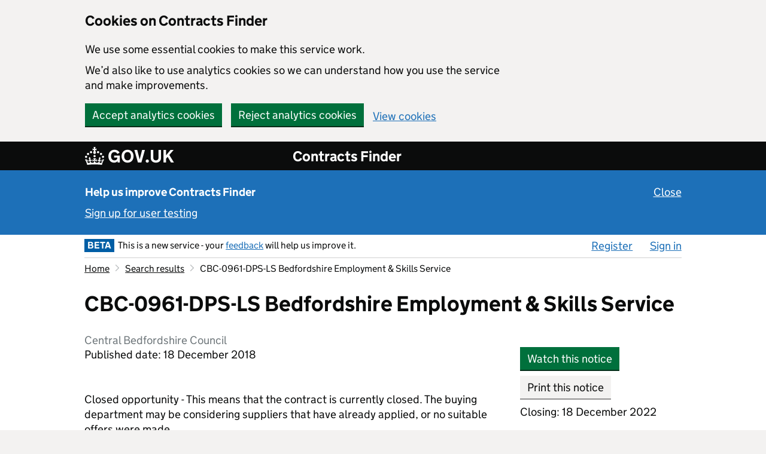

--- FILE ---
content_type: text/html; charset=utf-8
request_url: https://www.contractsfinder.service.gov.uk/notice/ffafe16f-11a8-4c01-ad6b-986009671392?origin=SearchResults&p=6
body_size: 32493
content:
		<!DOCTYPE html>
		<html xmlns="http://www.w3.org/1999/xhtml" xml:lang="en" lang="en">
		<head>
			<meta http-equiv="content-type" content="text/html; charset=utf-8" />
<!-- <meta http-equiv="Pragma" content="no-cache" /> -->
<meta name="format-detection" content="telephone=no" />
<meta name="viewport" content="width=device-width, initial-scale=1.0" />
<meta http-equiv="X-UA-Compatible" content="IE=edge" />

			<title>CBC-0961-DPS-LS Bedfordshire Employment &amp; Skills Service - Contracts Finder</title>
			<link href="https://www.contractsfinder.service.gov.uk/libraries/base-noticing/images/styles/govuk/favicon/govuk.ico?v=MzIxMDU=" rel="shortcut icon" type="image/x-icon" />
<link rel="apple-touch-icon" sizes="180x180" href="https://www.contractsfinder.service.gov.uk/libraries/base-noticing/images/styles/govuk/favicon/govuk-apple-touch-icon-180x180.png?v=MzIxMDU=">
<link rel="apple-touch-icon" sizes="167x167" href="https://www.contractsfinder.service.gov.uk/libraries/base-noticing/images/styles/govuk/favicon/govuk-apple-touch-icon-167x167.png?v=MzIxMDU=">
<link rel="apple-touch-icon" sizes="152x152" href="https://www.contractsfinder.service.gov.uk/libraries/base-noticing/images/styles/govuk/favicon/govuk-apple-touch-icon-152x152.png?v=MzIxMDU=">
<link rel="apple-touch-icon" href="https://www.contractsfinder.service.gov.uk/libraries/base-noticing/images/styles/govuk/favicon/govuk-apple-touch-icon.png?v=MzIxMDU=">
	<link rel="stylesheet" type="text/css" href="https://www.contractsfinder.service.gov.uk/libraries/base-noticing/stylesheets/govuk-frontend-3.0.0.min.css?v=MzIxMDU=">
<link href="https://www.contractsfinder.service.gov.uk/libraries/base-noticing/stylesheets/style.css?v=MzIxMDU=" media="all" rel="stylesheet" type="text/css" />
<link href="https://www.contractsfinder.service.gov.uk/stylesheets/style.css?v=MzIxMDU=" media="all" rel="stylesheet" type="text/css" />
				<script>const SKIN = 'CONTRACTFINDER';</script>
	<script>const CONTENTsource = 'UI';</script>
	<script>const PLATFORM_VERSION = '32105';</script>
	<script>const PLATFORM_URL = 'https://www.contractsfinder.service.gov.uk';</script>
	<script>const COOKIE_PREFIX = 'CF';</script>
			<script>const SET_GA_COOKIES = '1';</script>
				<script>const UNSET_GA_COOKIES = '2';</script>
				<script>const LANGUAGE_ID = 'en_GB';</script>
		
	
	<script type="text/javascript">const js_translation = [];</script>

	<script src="https://ajax.googleapis.com/ajax/libs/jquery/3.7.0/jquery.min.js"></script>
	<script src="https://ajax.googleapis.com/ajax/libs/jqueryui/1.13.2/jquery-ui.min.js"></script>

	<script src="https://www.contractsfinder.service.gov.uk/libraries/base-noticing/javascripts/global.js?v=MzIxMDU="></script>
	<script src="https://www.contractsfinder.service.gov.uk/javascripts/global.js?v=MzIxMDU="></script>
	<script src="https://www.contractsfinder.service.gov.uk/libraries/base-noticing/javascripts/popup_dialog.js?v=MzIxMDU="></script>

	
	<script src="https://www.contractsfinder.service.gov.uk/libraries/base-noticing/javascripts/gadgetcontrols.js?v=MzIxMDU="></script>
	<script src="https://www.contractsfinder.service.gov.uk/javascripts/gadgetcontrols.js?v=MzIxMDU="></script>
	
	
	
			<script>
		  dataLayer = [{"loggedIn":false,"orgRole":"Not logged in"}];
		</script>
				<script src="https://www.contractsfinder.service.gov.uk/javascripts/contractfinder.js?v=MzIxMDU="></script>
						</head>
<body class="skin-contractfinder style-govuk body-ltr">
	<div id="skiplink-container" class="help-page">
		<div>
			<a href="#all-content-wrapper" class="skiplink govuk-link break-word">Skip to main content</a>		
		</div>
	</div>
		<div id="global-cookie-message" class="gem-c-cookie-banner govuk-clearfix" data-module="cookie-banner" role="region" aria-label="cookie banner" data-nosnippet="" style="display: block;">
				<div id = "cookie-banner" class="govuk-cookie-banner__message govuk-width-container">
			<div class="govuk-grid-row">
				<div class="govuk-grid-column-two-thirds">
					<h2 class="govuk-cookie-banner__heading govuk-heading-m">Cookies on Contracts Finder</h2>
					<div class="govuk-cookie-banner__content">
												<p>We use some essential cookies to make this service work.</p>
												<p>We&rsquo;d also like to use analytics cookies so we can understand how you use the service and make improvements.</p>
									</div>
				</div>
			</div>
			<div class="govuk-button-group">
						<button id="cf_accept_all_cookies" class="govuk-button no-disable-button form-control align-left">Accept analytics cookies</button>
							<button id="cf_reject_all_cookies" class="govuk-button no-disable-button form-control align-left">Reject analytics cookies</button>
					<a href="/Home/Cookies" id="cf-cookie-preferences" class="govuk-link form-control align-left break-word">View cookies</a>			</div>
		</div>
	<div id = "cookie-confirmation" class="govuk-cookie-banner__message govuk-width-container" style="display:none" tabindex="-1" >
		<div class="govuk-grid-row">
			<div class="govuk-grid-column-two-thirds">
				<div class="govuk-cookie-banner__content"> 	
					<p id="confirmation_accepted" style="display:none">You&rsquo;ve accepted analytics cookies. You can <a href="/Home/Cookies" id="cf_change_cookie_preferences" class="govuk-link break-word">change your cookie settings</a> at any time.</p>
					<p id="confirmation_rejected" style="display:none">You&rsquo;ve rejected analytics cookies. You can <a href="/Home/Cookies" id="cf_change_cookie_preferences" class="govuk-link break-word">change your cookie settings</a> at any time.</p>
				</div>
			</div>
		</div>
		<div class="govuk-button-group">
						<button id="cookie-confirmation-hide" class="govuk-button no-disable-button form-control">Hide this message</button>
			</div>
  </div>
	</div>
	<div id="standard-holder">
		<div id="header">
			<div id="govuk-global-header">
					
	<header class="govuk-header " data-module="govuk-header" role="banner">
		<div class="govuk-header__container govuk-width-container">
		<div class="govuk-header__logo">
			<a href="http://gov.uk" class="govuk-header__link govuk-header__link--homepage break-word" >				<span class="govuk-header__logotype">
					<svg aria-hidden="true" focusable="false" class="govuk-header__logotype-crown" xmlns="http://www.w3.org/2000/svg" viewBox="0 0 32 30" height="30" width="32" >
  					<path
    					fill="currentColor" fill-rule="evenodd"
    					d="M22.6 10.4c-1 .4-2-.1-2.4-1-.4-.9.1-2 1-2.4.9-.4 2 .1 2.4 1s-.1 2-1 2.4m-5.9 6.7c-.9.4-2-.1-2.4-1-.4-.9.1-2 1-2.4.9-.4 2 .1 2.4 1s-.1 2-1 2.4m10.8-3.7c-1 .4-2-.1-2.4-1-.4-.9.1-2 1-2.4.9-.4 2 .1 2.4 1s0 2-1 2.4m3.3 4.8c-1 .4-2-.1-2.4-1-.4-.9.1-2 1-2.4.9-.4 2 .1 2.4 1s-.1 2-1 2.4M17 4.7l2.3 1.2V2.5l-2.3.7-.2-.2.9-3h-3.4l.9 3-.2.2c-.1.1-2.3-.7-2.3-.7v3.4L15 4.7c.1.1.1.2.2.2l-1.3 4c-.1.2-.1.4-.1.6 0 1.1.8 2 1.9 2.2h.7c1-.2 1.9-1.1 1.9-2.1 0-.2 0-.4-.1-.6l-1.3-4c-.1-.2 0-.2.1-.3m-7.6 5.7c.9.4 2-.1 2.4-1 .4-.9-.1-2-1-2.4-.9-.4-2 .1-2.4 1s0 2 1 2.4m-5 3c.9.4 2-.1 2.4-1 .4-.9-.1-2-1-2.4-.9-.4-2 .1-2.4 1s.1 2 1 2.4m-3.2 4.8c.9.4 2-.1 2.4-1 .4-.9-.1-2-1-2.4-.9-.4-2 .1-2.4 1s0 2 1 2.4m14.8 11c4.4 0 8.6.3 12.3.8 1.1-4.5 2.4-7 3.7-8.8l-2.5-.9c.2 1.3.3 1.9 0 2.7-.4-.4-.8-1.1-1.1-2.3l-1.2 4c.7-.5 1.3-.8 2-.9-1.1 2.5-2.6 3.1-3.5 3-1.1-.2-1.7-1.2-1.5-2.1.3-1.2 1.5-1.5 2.1-.1 1.1-2.3-.8-3-2-2.3 1.9-1.9 2.1-3.5.6-5.6-2.1 1.6-2.1 3.2-1.2 5.5-1.2-1.4-3.2-.6-2.5 1.6.9-1.4 2.1-.5 1.9.8-.2 1.1-1.7 2.1-3.5 1.9-2.7-.2-2.9-2.1-2.9-3.6.7-.1 1.9.5 2.9 1.9l.4-4.3c-1.1 1.1-2.1 1.4-3.2 1.4.4-1.2 2.1-3 2.1-3h-5.4s1.7 1.9 2.1 3c-1.1 0-2.1-.2-3.2-1.4l.4 4.3c1-1.4 2.2-2 2.9-1.9-.1 1.5-.2 3.4-2.9 3.6-1.9.2-3.4-.8-3.5-1.9-.2-1.3 1-2.2 1.9-.8.7-2.3-1.2-3-2.5-1.6.9-2.2.9-3.9-1.2-5.5-1.5 2-1.3 3.7.6 5.6-1.2-.7-3.1 0-2 2.3.6-1.4 1.8-1.1 2.1.1.2.9-.3 1.9-1.5 2.1-.9.2-2.4-.5-3.5-3 .6 0 1.2.3 2 .9l-1.2-4c-.3 1.1-.7 1.9-1.1 2.3-.3-.8-.2-1.4 0-2.7l-2.9.9C1.3 23 2.6 25.5 3.7 30c3.7-.5 7.9-.8 12.3-.8">
					</path>
					<image src="/libraries/base-noticing/images/govuk-logotype-crown.png" xlink:href="" class="govuk-header__logotype-crown-fallback-image" height="30" width="32" style="margin-top: -4px" ></image>
					</svg>
					<span class="govuk-header__logotype-text">
						GOV.UK
					</span>
				</span>
</a>					</div>
		<div class="govuk-header__content">
						<a href="https://www.contractsfinder.service.gov.uk" class="govuk-header__link govuk-header__link--service-name break-word" >Contracts Finder</a>	
						</div>
					<div id="mobile-menu-header" class="gadget-header-hamburger-container gadget-header-main-hamburger-container" role="group">
						<button id="mobile-menu" type="button" class="popup-button govuk-button gadget-header-hamburger-button" aria-expanded="false">Menu</button>
					<div id="mobile-menu-container" class="gadget-header-verb-container">
					<div class="gadget-header-verb-padding">
						<span class="standard-header-verb-link" ><a href="/organisation/register" class=" govuk-link break-word">Register</a></span><span class="standard-header-verb-link" id="burger-menu-sign_in_button"><a href="/login" class=" govuk-link break-word">Sign in</a></span>					</div>
				</div>
			</div>
			</div>
</header>
			</div>
				
	    <div class="user-research-banner">
		  	<div id="user-research-inner" class="govuk-width-container">
	    		<p class="banner-text-padding">
	      			<strong class="banner-heading">Help us improve Contracts Finder</strong>
							<button class="govuk-link link-button govuk-link-white banner-close align-right no-disable-button" aria-label="Close user testing banner">Close</button>
		    		</p>
	    		<p class="banner-text-padding">
					<a href="/Home/SignUpForUserTesting" class="govuk-link govuk-link-white break-word">Sign up for user testing</a>	    		</p>
	  		</div>
		</div>
						<div id="header-holder">
				<div class="canvas main-page-top">
			<div id="nav-bar" class="margin-xa govuk-width-container" role="navigation">
					<div id="header-menu-left" class="header-item">
					<div class="nav-bar-icon govuk-beta">BETA</div>
				<span class="nav-bar-message">This is a new service - your <a href="https://crowncommercial.qualtrics.com/jfe/form/SV_5dIO8hji9NCBDtc" target="_blank" class="govuk-link break-word"  aria-label="feedback (opens in a new window)">feedback</a> will help us improve it.</span>
						</div>
									<div id="header-menu-right" class="header-item">
						<div id="header-menu-navigation-holder" class="header-menu-navigation-holder-unscrolled">
															
							<ul id="header-menu-navigation">			<li  class="header-menu-navigation-first">
				<a accesskey="R" href="https://www.contractsfinder.service.gov.uk/organisation/register " class="govuk-link break-word" >Register</a>			</li>
						<li  >
				<a accesskey="S" href="https://www.contractsfinder.service.gov.uk/login " id="sign_in_button" class="govuk-link break-word" >Sign in</a>			</li>
			</ul>						</div>
					</div>
								<div class="clear"></div>
			</div>
			<div class="clear"></div>
		</div>
	</div>
		</div>
		<div class="canvas">
			<div id="body-inner-canvas" class="govuk-width-container body-inner-canvas-unscrolled body-inner-canvas-motd">
				<div id="standard-body" class="standard-body-plain">
											<ol class="standard-breadcrumbs"> <li title="Home"><a href="/contractfinder" class="govuk-link break-word"><span  title="Home">Home</span></a></li> <li class="standard-breadcrumbs-separator"></li> <li title="Search results"><a href="/Search/Results?page=6#ffafe16f-11a8-4c01-ad6b-986009671392" class="govuk-link break-word"><span  title="Search results">Search results</span></a></li> <li class="standard-breadcrumbs-separator"></li> <li title="CBC-0961-DPS-LS Bedfordshire Employment &amp; Skills Service">CBC-0961-DPS-LS Bedfordshire Employment &amp; Skills Service</li></ol><div id='all-content-wrapper'><h1 class='govuk-heading-l break-word'>CBC-0961-DPS-LS Bedfordshire Employment &amp; Skills Service</h1><div id="home-breadcrumb-description" class="standard-col" style="min-height:0;"><h2 class='breadcrumb-description'>Central Bedfordshire Council</h2></div><div class="standard-col"></div>										<div id="content" class="goveuk-main-wrapper" role="main">

					<div class="clear"></div>

<div id="standard-left-col" class="standard-col">
	<div class="standard-col-content search-no-top-margin">
		<div id="content-holder-left" class="content-holder content-holder-view-notice break-word">
			<div id="content-block-left">
				<div class="margin-bottom-50">
					<p class="search-no-top-margin">Published date: 18 December 2018</p>
									</div>
				<p>Closed opportunity - This means that the contract is currently closed. The buying department may be considering suppliers that have already applied, or no suitable offers were made.</p>			</div>
			<div id="content-block-mobile" class="mobile-show">
						<button href="#" id="696f8e2218ede" class="pd-open govuk-button" data-popup-open="popup-dialog-2">Watch this notice</button>
					</br>
						<button id="696f8e2218f5a" class="print govuk-button govuk-button--secondary">Print this notice</button>
		<form  method="post" data-ajax="false" name="notice_view_button_controls"   action="https://www.contractsfinder.service.gov.uk/Notice/ffafe16f-11a8-4c01-ad6b-986009671392" id="notice_view_button_controls_form" class="content-wrapper">
				<div class="standard-form-body ">
						<div class="clear"></div>
		</div>
			<div class="standard-form-controls standard-form-option margin-top-0 margin-bottom-0 padding-top-0 padding-bottom-3px">
	</div>
	
	<input type='hidden' name='form_token' value='96lhEDGF1hurC3X9mEdytZLsIq58A4fJ' />
		</form>
Closing: 18 December 2022			
			</div>
			<div class="content-block">
				<h3>Contract summary</h3>
				<p></p>

				<h4><strong>Industry</strong></h4>
				
				<!-- Print out industries in form opener if more than three values -->
				<ul>
																			<li><p>Personnel-training services - 79632000</p></li>
							
																									<li><p>Education and training services - 80000000</p></li>
							
																									<li><p>Technical and vocational secondary education services - 80210000</p></li>
							
																																																																																																																																																																																																<div class="form-opener" role="group" aria-live="polite">
				<button type="button" class="form-opener-button" aria-expanded="false" aria-roledescription="button"><span aria-label="Show additional CPV codes for this notice" class="form-opener-button-span" data-label-show="Hide additional CPV codes for this notice" data-label-hide="Show additional CPV codes for this notice">Show additional CPV codes for this notice</span></button>
			<div class="form-opener-container form-opener-container-hidden-text" >
			<ul class="page-contents-unordered-list">					<li><p class="form-opener-help-text">Adult and other education services - 80400000</p></li>
									<li><p class="form-opener-help-text">Training services - 80500000</p></li>
									<li><p class="form-opener-help-text">Specialist training services - 80510000</p></li>
									<li><p class="form-opener-help-text">Training programme services - 80521000</p></li>
									<li><p class="form-opener-help-text">Vocational training services - 80530000</p></li>
									<li><p class="form-opener-help-text">Industrial and technical training services - 80531000</p></li>
									<li><p class="form-opener-help-text">Management training services - 80532000</p></li>
									<li><p class="form-opener-help-text">Computer-user familiarisation and training services - 80533000</p></li>
									<li><p class="form-opener-help-text">Computer training services - 80533100</p></li>
									<li><p class="form-opener-help-text">Safety training services - 80550000</p></li>
									<li><p class="form-opener-help-text">Health and first-aid training services - 80560000</p></li>
									<li><p class="form-opener-help-text">Personal development training services - 80570000</p></li>
								</ul>	
					</div>
	</div>
									</ul>
								<h4><strong>Location of contract</strong></h4>
				<p><span  title="SG17 5TQ">SG17 5TQ</span></p>

									<h4><strong>Value of contract</strong></h4>
					<p>&pound;0</p>
								<h4><strong>Procurement reference</strong></h4>
				<p>CBC-0961-DPS-LS</p>

				<h4><strong>Published date</strong></h4>
				<p>18 December 2018</p>

									<h4><strong>Closing date</strong></h4>
					<p>18 December 2022</p>
										<h4><strong>Contract start date</strong></h4>
					<p>19 December 2022</p>
					<h4><strong>Contract end date</strong></h4>
					<p>20 December 2022</p>
												<h4><strong>Contract type</strong></h4>
				<p>Service contract</p>
													<h4><strong>Procedure type</strong></h4>
					<p>Restricted procedure (above threshold)</p>		<div class="form-opener" role="group" aria-live="polite">
				<button id="notice_procedure_type_guidance" type="button" class="form-opener-button" aria-expanded="false" aria-roledescription="button"><span aria-label="What is a restricted procedure (above threshold)?" class="form-opener-button-span" data-label-show="What is a restricted procedure (above threshold)?" data-label-hide="What is a restricted procedure (above threshold)?">What is a restricted procedure (above threshold)?</span></button>
			<div class="form-opener-container form-opener-container-hidden-text" >
			<span class="clear"></span>	<div class="standard-form-option  margin-bottom-0" >
				<div id=""  ><p>A two-stage procedure, where the first stage is used to select suppliers, who are then invited to bid in the second stage.</p><p>This procedure can be used for procurements above the relevant <a href="https://www.gov.uk/government/publications/procurement-policy-note-0921-thresholds-and-inclusion-of-vat" target="_blank" class="govuk-link break-word" aria-label="contract value threshold (opens in a new window)">contract value threshold</a>.</p></div>
			</div>
			</div>
	</div>
										<h4><strong>Contract is suitable for SMEs?</strong></h4>
					<p>No</p>
					<h4><strong>Contract is suitable for VCSEs?</strong></h4>
					<p>No</p>
							</div>
			
			<div class="content-block">
				<hr class="content-line">
				<h3>Description</h3>
				<p></p>
				<p>Bedfordshire Employment &amp; Skills Service as Central Bedfordshire Council (CBC) (the &quot;Authority&quot;) wishes to invite Tenders for the supply of services in respect of adult training courses across Central Bedfordshire and Bedford Borough local authority areas. <br />
      <br />
      The Bedfordshire Employment &amp; Skills Service is recognised as a high performing and experienced Service.  We rely on funding from the Education &amp; Skills Funding Agency as an executive agency of the Department of Education.</p>
			</div>
						<div class="content-block">
				<hr class="content-line">
				<h3>More information</h3>
				<p></p>
				<dl>				<dt><p><strong>Links</strong></p></dt>
										<dd>
						<ul>
							<li class="list-no-bullets break-word">
							<a href="https://in-tendhost.co.uk/centralbedfordshire/aspx/" target="_blank" class="govuk-link break-word" aria-label="https://in-tendhost.co.uk/centralbedfordshire/aspx/ (opens in a new window)">https://in-tendhost.co.uk/centralbedfordshire/aspx/</a>							</li>
															<li>
									Tender notice	
								</li>
																						<li>
									Additional information on how to apply for this contract	
								</li>						
													</ul>
						</dd>
										<dt><p><strong>Additional text</strong></p></dt>
												<dd>
								<p>
									Is a Recurrent Procurement Type? : No	
								</p>						
								</dd>
							</dl>			</div>
									<div class="content-block">
				<hr class="content-line">
				<h3>About the buyer</h3>
				<p></p>
									<h4><strong>Contact name</strong></h4>
					<p>Linda Sharpstone</p>
								<h4><strong>Address</strong></h4>
								<p>Priory House<br>Shefford<br>Bedfordshire<br>SG17 5TQ<br>United Kingdom</p>
									<h4><strong>Telephone</strong></h4>
					<p>0300 300 5850</p>
								<h4><strong>Email</strong></h4>
				<p class="break-word">
				<a href="mailto:linda.sharpstone@centralbedfordshire.gov.uk" id="696f8e221ba3a" class="govuk-link break-word" aria-roledescription="email link">linda.sharpstone@centralbedfordshire.gov.uk</a>				
				</p>
			</div>

				<div class="content-block no-print margin-bottom-0" >
		<hr class="content-line">
		<h2 class="share-this-notice">Share this notice</h2>
			<div class="social">
		<ul>
			<li><a href="#" id="696f8e221bc99" onclick="window.open('https://twitter.com/share?url=https%3A%2F%2Fwww.contractsfinder.service.gov.uk%2FNotice%2Fffafe16f-11a8-4c01-ad6b-986009671392;text=Contracts+Finder+-+CBC-0961-DPS-LS+Bedfordshire+Employment+%26amp%3B+Skills+Service','Twitter', 'status=1,width=575,height=400');return false;" class="twitter govuk-link break-word" aria-label="Share this notice on Twitter">Twitter</a></li>
			<li><a href="#" id="696f8e221bd13" onclick="window.open('http://www.linkedin.com/shareArticle?mini=true&amp;url=https%3A%2F%2Fwww.contractsfinder.service.gov.uk%2FNotice%2Fffafe16f-11a8-4c01-ad6b-986009671392&amp;title=Contracts+Finder+-+CBC-0961-DPS-LS+Bedfordshire+Employment+%26amp%3B+Skills+Service&amp;summary=Bedfordshire+Employment+%26+Skills+Service+as+Central+Bedfordshire+Council+%28CBC%29+%28the+%22Authority%22%29+wishes+to+invite+Tenders+for+the+supply+of+services+in+respect+of+adult+training+courses+across+Cen...&amp;source=Contracts%20Finder','LinkedIn', 'status=1,width=1040,height=570');return false;" class="linkedin govuk-link break-word" aria-label="Share this notice on LinkedIn">LinkedIn</a></li>
			<li><a href="mailto:?subject=A%20Contracts%20Finder%20notice%20has%20been%20shared%20with%20you&amp;body=Contracts%20Finder%20notice%20reference%20URL:%20https://www.contractsfinder.service.gov.uk/Notice/ffafe16f-11a8-4c01-ad6b-986009671392" id="696f8e221bdc5" class="email govuk-link padding-top-5 break-word" aria-label="Share this notice by email" aria-roledescription="email link">Email</a></li>
		</ul>
	</div>
		</div>
	
			<span class="clear"></span>
			<div class="content-block no-print margin-top-0">
				<p>
						<button id="696f8e221beca" role="button" class="pd-open govuk-link link-button" data-popup-open="popup-dialog-0">Is there anything wrong with this page?</button>
					</p>
			</div>
		</div>
	</div>
</div>
<div id="standard-right-col" role="complementary" class="standard-col">
	<div class="standard-col-content">
		<div id="content-holder-right" class="content-holder">
			<div id="content-block-right" class="mobile-hidden">
						<button href="#" id="696f8e221bf54" class="pd-open govuk-button" data-popup-open="popup-dialog-2">Watch this notice</button>
							<button id="696f8e221bfe4" class="print govuk-button govuk-button--secondary">Print this notice</button>
		<form  method="post" data-ajax="false" name=""   action="https://www.contractsfinder.service.gov.uk/Notice/ffafe16f-11a8-4c01-ad6b-986009671392" id="_form" class="content-wrapper">
				<div class="standard-form-body ">
						<div class="clear"></div>
		</div>
			<div class="standard-form-controls">
	</div>
	
	<input type='hidden' name='form_token' value='bB1QeHvgY0IB3FKpkYYNXKgGblPLq5uB' />
		</form>
				<p class="float-left"> Closing: 18 December 2022</p>
			</div>
		</div>
	</div>
</div>

			</div>
			</div>
			</div>
			<span class="clear"></span>
		</div>
	</div>
	<div id="footer-container">
				<span id="js-plt" class="js-only">1768918562</span>
														<div id="govuk-footer" role="contentinfo">
				<div class="govuk-footer-wrapper">
					<div class="cf-footer-wrapper">
							 <div class="footer-left">
								<ul class="govuk-foooter-links">
									<li>
										<a href="https://www.gov.uk/government/organisations/crown-commercial-service" class="govuk-link break-word">About us</a>	
									</li>
									<li>
										<a href="https://www.contractsfinder.service.gov.uk/Home/Contact" class="govuk-link break-word">Contact us</a>	
									</li>
									<li>
										<a href="https://www.contractsfinder.service.gov.uk/Home/AccessibilityStatement" class="govuk-link break-word">Accessibility statement</a>									</li>
									<li>
										<a href="https://www.contractsfinder.service.gov.uk/Home/TermsAndConditions" class="govuk-link break-word">Terms and conditions</a>	
									</li>
									<li>
										<a href="https://www.gov.uk/government/publications/crown-commercial-service-privacy-notice/crown-commercial-service-privacy-notice" class="govuk-link break-word">Privacy notice</a>	
									</li>
									<li>
										<a href="https://www.contractsfinder.service.gov.uk/Home/Cookies" class="govuk-link break-word">Cookies</a>	
									</li>
									<li>
										<a href="https://www.contractsfinder.service.gov.uk/apidocumentation" class="govuk-link break-word">Data and API</a>	
									</li>
								</ul>
								<p class="govuk-foooter-links-ogl"><img src="https://www.contractsfinder.service.gov.uk/libraries/base-noticing/images/OGL.png" alt="" style="margin-bottom: -3px" />All content is available under the 
									<a href="http://www.nationalarchives.gov.uk/doc/open-government-licence/version/3" class="govuk-link break-word">Open Government Licence v3.0</a> except where otherwise stated.</p>
							</div>
							<div class="footer-right">
								<a href="http://www.nationalarchives.gov.uk/information-management/our-services/crown-copyright.htm" id="copyright" name="copyright" class="govuk-link break-word"><img width="125" height="102" src="https://www.contractsfinder.service.gov.uk/libraries/base-noticing/images/crown_copyright.png" alt="" /><p>&copy; Crown copyright</p></a>							</div>
						</div>
				</div>
			</div>
			</div>
</div>

				<div class="popup-dialog visible-hidden" aria-hidden="true" aria-model="true" aria-roledescription="dialog" id="popup-dialog-0" >
					<div class="pd-inner" id="popup-dialog-0_label">
							<div class="pd-content pd-header">
		<h2 id="popup-dialog-0-title">Concerned about public procurement practices?</h2>
				<button id="popup-dialog-0-close" type="button" class="pd-close pd-close-button" aria-label="Concerned about public procurement practices?, close" aria-roledescription="dialog button"></button>
		</div>
	<div class="pd-content pd-content-body">
				<p><a href="https://www.contractsfinder.service.gov.uk/Home/Contact" target="_blank" class="govuk-link break-word" aria-label="Contact us (opens in a new window)">Contact us</a> if you are experiencing problems using Contracts Finder.</p>
				<p>If you have any concerns about procurement practices, including late payment, you can contact the Procurement Review Unit by completing the <a href="https://submit.forms.service.gov.uk/form/314/raise-a-concern-with-public-procurement-review-service/1293" class="govuk-link break-word" aria-roledescription="email link" aria-label="case request form">case request form</a>.</p>
		<p>The role of the service is to:</p>
		<ul class="online-bullets">
			<li>provide a clear, structured and direct route for suppliers to raise concerns about public procurement practice</li>
			<li>offer feedback to enquirers on their concerns</li>
		</ul>
		 <p>Find out more on the <a href="https://www.gov.uk/guidance/procurement-review-unit" target="_blank" class="govuk-link break-word" aria-label="Procurement Review Unit website (opens in a new window)">Procurement Review Unit website</a>.</p>
		 		<button id="close" name="close" type="button" class="govuk-button pd-close" aria-roledescription="dialog button">Close</button>
			<span class="clear"></span>
	</div>
	
					</div>
				</div>
			
				<div class="popup-dialog visible-hidden" aria-hidden="true" aria-model="true" aria-roledescription="dialog" id="popup-dialog-1" >
					<div class="pd-inner" id="popup-dialog-1_label">
							<div class="pd-content pd-header">
		<h2 id="popup-dialog-1-title">Saved to watched notices list</h2>
				<button id="popup-dialog-1-close" type="button" class="pd-close pd-close-button" aria-label="Saved to watched notices list, close" aria-roledescription="dialog button"></button>
		</div>
	<div class="pd-content pd-content-body">
		<p>This notice has been added to your <a href="/Manage/WatchedNotices" class="govuk-link break-word" aria-label="watched notices list">watched notices list</a>.</p>
		<div class="standard-form-option">
					<button id="close" name="close" type="button" class="govuk-button pd-close" aria-roledescription="dialog button">Close</button>
			</div>
	</div>
	
					</div>
				</div>
			
				<div class="popup-dialog visible-hidden" aria-hidden="true" aria-model="true" aria-roledescription="dialog" id="popup-dialog-2" >
					<div class="pd-inner" id="popup-dialog-2_label">
								<div class="pd-content pd-header">
			<h2 id="popup-dialog-2-title">Sign in to watch this notice</h2>
					<button id="popup-dialog-2-close" type="button" class="pd-close pd-close-button" aria-label="Sign in to watch this notice, close" aria-roledescription="dialog button"></button>
			</div>
				<div class="pd-content pd-content-body">
			<div class=" standard-form-option-notice-label"> 
				<p>To watch this notice, <a accesskey="S" href="/login" class="govuk-link break-word" aria-label="sign in">sign in</a> to your account or <a href="/organisation/register" class="govuk-link break-word" aria-label="register">register</a>.</p>
				<p>You will need to find this notice again after signing in to watch it.</p>
				<p>Watching a notice means:</p>
				<ul class="margin-bottom-15px list-style-position-inherit">
					<li>It will be in your list of watched notices, so you can easily find it again</li>
					<li>You can choose to receive emails when it is updated or before it closes</li>
				</ul>
			</div>
			<div class="standard-form-option">
						<button id="close" name="close" type="button" class="govuk-button pd-close" aria-roledescription="dialog button">Close</button>
				</div>
		</div>
	
					</div>
				</div>
			
				<div class="popup-dialog visible-hidden" aria-hidden="true" aria-model="true" aria-roledescription="dialog" id="session-timeout-warning" >
					<div class="pd-inner" id="session-timeout-warning_label">
							<div class="pd-content pd-header">
		<h2 id="session-timeout-warning-title">Session timeout</h2>
		<span>
				<button id="session-timeout-warning-close" type="button" class="pd-close pd-close-button" aria-label="Session timeout, close" aria-roledescription="dialog button"></button>
			</span>
	</div>
	<div class="pd-content pd-content-body">
		<p id="timeout-title" class="margin-bot"><strong>Your session will time out soon</strong></p>
		<p id="timeout-desc" class="margin-bot">You will be signed out of your account if you do not respond in 5 minutes. We do this to keep your information secure.</p>
		<div class="standard-form-controls standard-form-option">		<button type="button" class="pd-session-timeout govuk-button align-left form-control" aria-roledescription="button">Continue session</button>
			<button onclick="window.location='https://www.contractsfinder.service.gov.uk/logout'" type="button" class="govuk-button govuk-button--secondary form-control no-disable-button">Sign out</button>
			</div>
	</div>
	
					</div>
				</div>
			
				<div class="popup-dialog visible-hidden" aria-hidden="true" aria-model="true" aria-roledescription="dialog" id="main-confirm-popup" data-pre-open-func="populate_main_confirm_dialog" data-vertical-center="">
					<div class="pd-inner" id="main-confirm-popup_label">
							<div class="pd-content pd-header">
		<h2 id="main-confirm-popup-title">Confirm</h2>
				<button id="main-confirm-popup-close" type="button" class="pd-close pd-close-button" aria-label="Confirm, close" aria-roledescription="dialog button"></button>
		</div>
	<div class="pd-content pd-content-body">
		<div class="confirm-question-holder"></div>
	
		<div class="flex">
			<a type="button" class="govuk-button confirm-yes align-right break-word" aria-label="Yes">Yes</a><a type="button" class="govuk-button confirm-no pd-close break-word" aria-label="No">No</a>		</div>
	</div>
	
					</div>
				</div>
					<div class="status visible-hidden" id="screen_reader" role="status" aria-live="polite"></div>
		<div class="status visible-hidden" id="assertive-alert" role="status" aria-live="assertive"></div>
		<span class="aria-only hide" id="warning-button-alert">warning you will not be able to undo this action</span>
</body>
</html>


--- FILE ---
content_type: text/css
request_url: https://www.contractsfinder.service.gov.uk/libraries/base-noticing/stylesheets/style.css?v=MzIxMDU=
body_size: 87544
content:
* {padding:0px; border:0px; margin:0px;font-family:GDS Transport,Arial,sans-serif; -webkit-font-smoothing:antialiased; -moz-osx-font-smoothing:grayscale;}
BODY {color: #0B0C0C; font-weight: normal; background-color: #f3f2f1; direction: ltr; font-size: 16px;}
H1 {font-size: 2.25rem; font-weight:700;line-height: 1.25em;}
H2 {font-size: 1.5rem; font-weight:700;line-height: 1.25em;}
H3 {font-size: 1.1875rem; font-weight:normal;}
H4 {font-size: 1.1875rem; font-weight:normal;}
H5 {font-size: 1.1875rem; font-weight:normal;}
H6 {font-size: 1.1875rem; font-weight:normal;}
#header-holder{font-size: 1rem}
.standard-header-verb-link button, .standard-header-verb-link a { width: 100%;font-size: 1rem }
.hint{font-size: 1.1875rem}
.pd-content{font-size: 1.1875rem}
.standard-link-arrow{font-size: 1rem}
.hierarchy-container, .gadget-viewbox-full .selection-flex{font-size:1.1875rem}
.support_log{font-size:1rem}
.support_log .gadget-header-form A {font-size:1.1875rem}
.hierarchy-level-heading {display: flex;align-items: center;min-height: 42px}
.hierarchy-level-input-container {flex: 1}
.standard-form-option-hierarchy-selector .hierarchy-container .hierarchy-control {float: right; padding-top:6px; padding-bottom:4.8px;background: none;}
.hierarchy-level-heading DIV .hierarchy-level-input-container LABEL {font-size: 1rem; float: none}
.standard-form-option-hierarchy-selector .hierarchy-container .hierarchy-control {padding-top:4.2px; background: none}
.hierarchy-control-open .hierarchy-control-vertical-bar { display: none; }
#reverse-left-col .standard-form-option, #reverse-left-col .standard-form-option .govuk-hint {font-size: 1rem}
#reverse-left-col .standard-form-option .form-option-group-description, #reverse-left-col .standard-form-option .form-opener-container {font-size: 1.1875rem}
#reverse-left-col .form-field-group .gadget-header:not(:focus-within) {box-shadow: 0 0, 0 4px #f3f2f1}
.form-opener-container LABEL{margin-top: 2px}
.form-opener-container .hierarchy-level LABEL{margin-top: 0px}
.popup-dialog, .popup-dialog * {box-sizing: border-box}
.align-bottom { margin-bottom: 0 }
.popup-dialog .gen-search-results, .popup-dialog .gen-search-results ul, .popup-dialog .gen-search-results ul li {box-sizing: content-box}
.popup-dialog {width:100%; height:100%; position: fixed; z-index: 101; background:rgba(0,0,0,0.5) }
.pd-header H2 { margin-right: 37px}
.popup-dialog UL , .popup-dialog OL { padding-left: 20px;}
.popup-dialog H3 {font-weight: bold}
.aria-only{position:absolute; left: -9999px; top: -9999px; overflow:hidden}
HTML {overflow-y: scroll;}
#body-inner-canvas {border-top: 1px solid #FFFFFF}
.body-ltr{direction: ltr!important}
.pd-header {background-color: #D3D3D3; cursor: move;}
.pd-content{padding: 15px}
.pd-inner {width: 700px; max-width: 100%; max-height: 90%; overflow-y: auto; position: absolute; top: 5%; left: 0; background: #FFFFFF}
.popup-dialog P {margin-bottom: 5px}
.popup-dialog P:first-child {margin-top: 0}
.popup-dialog P:last-child {margin-bottom: 0}
.popup-dialog LI {margin-bottom: 5px}
.lf{float:left!important;}
#main-confirm-popup .pd-inner {width: auto; max-width: 650px}
.pd-close-button {position: absolute; top: 12px; right: 12px; width: 36px; height: 36px; text-decoration: none !important; cursor: pointer; background-color: transparent}
.pd-close-button:after{content: "\2716"}
.pd-close-button:FOCUS, .form-opener-button:FOCUS {outline: 3px solid transparent; color: #0b0c0c; background-color: #fd0; -webkit-box-shadow: 0 -2px #fd0, 0 4px #0b0c0c; box-shadow: 0 -2px #fd0, 0 4px #0b0c0c; }
.form-opener-button:FOCUS .form-opener-button-span { text-decoration:none; }
.popup-dialog .standard-form-option INPUT,.popup-dialog .standard-form-option SELECT{border-width: 1px!important}
.popup-dialog .standard-form-option INPUT {margin-right: 0}
.popup-dialog .standard-form-option-radio-block .standard-form-option {margin-top: 0px; margin-bottom: 5px}
.popup-dialog .form-opener-button {margin-left: 0}
.popup-dialog .form-opener-container {border-left: 4px solid #BFC1C3; padding-left: 12px}
.popup-dialog .text-field{height:34px!important;}
.social ul li {list-style-type: none !important; list-style-position:inside !important; margin:0 !important; margin-right: 15px !important; padding:0 !important; display: inline}
.social a.twitter:before {content: ''; background: #2e3191 url('/libraries/base-noticing/images/twitter1.png'); background-position: center center; background-repeat: no-repeat; display: inline-block; width: 25px; height: 25px; margin-right: 5px}
.social a.linkedin:before {content: ''; background: #2e3191 url('/libraries/base-noticing/images/linkedin1.png'); background-position: center center; background-repeat: no-repeat; display: inline-block; width: 25px; height: 25px; margin-right: 5px}
.social a.email:before {content: ''; background: #2e3191 url('/libraries/base-noticing/images/email1.png'); background-position: center center; background-repeat: no-repeat; display: inline-block; width: 25px; height: 25px; margin-right: 5px}
SELECT.standard-select {width: 15.8em}
SELECT.auto-select {width: auto!important}
#standard-single-col {width: 100%; min-height: 27em; background-color: transparent}
#standard-left-col, #reverse-right-col {min-height: 27em; background-color: transparent}
#standard-left-col .standard-form-option-stacked SELECT.auto-select {min-width: 0}
INPUT.standard-button-auto {width: auto!important; padding-left: 0.5em; padding-right: 0.5em}
INPUT.standard-secondary-submit, INPUT.standard-button {background-color: #737373; border: 1px solid #333333}
INPUT.image-submit {padding: 2px; margin-left: -0.78em}
.standard-form-body .standard-form-option-inline LABEL {width: 100%!important}
.standard-form-body .standard-form-option-inline .selection-button-radio, .standard-form-body .standard-form-option-inline .selection-button-checkbox {width: auto!important}
.standard-form-body .standard-form-option-inline .standard-select {height: 1.96em}
.skin-contractfinder .standard-form-body .standard-form-option-inline LABEL {width: auto!important}
INPUT.file-upload {padding: 0.3em; width: 315px; margin-right: 1em; border: 1px solid #808080}
.text-area-autoheight {height: auto!important}
.text-important{font-weight: bold; color: #E42737!important}
.clear {clear: both; display: block; overflow: hidden; visibility: hidden; width: 100%; height: 0}
A .quick-link:HOVER .quick-link-inner{text-decoration: underline !important}
.quick-link-inner-prepend {padding-right: 0.5em}
.gadget-header, .gadget-footer {background-color: #D9D9D9; width: 100%; height: 2.5em; border-left: 1px solid #D9D9D9; border-right: 1px solid #D9D9D9}
.gadget.gadget-minimal .gadget-footer, .gadget.partial-gadget .gadget-footer {background-color: transparent; border-left: none; border-right: none}
.gadget-body {float: left; width: 100%; border-left: 1px solid #D9D9D9; border-right: 1px solid #D9D9D9; border-bottom: 1px solid #D9D9D9; background-color: #ffffff}
.gadget-body table {width: 100%;}
.gadget-body .layout-fixed {table-layout: fixed}
.canvas-stretch {width: 100%; margin: 0 auto; margin-top: 6.1em}
#standard-body {width: 100%; height: 100%; float: left; display: inline; background-color: #ffffff; padding-top: 8px}
#standard-body.standard-body-form {padding-top: 0}
#standard-holder {background-color: #ffffff; float: left; width: 100%; padding: 0; margin: 0; margin-top: -1px}
.content-holder {width: 100%; height: 100%; background-color: #ffffff; float: left}
#standard-right-col.standard-half, #reverse-left-col.standard-half {padding: 0}
#standard-right-col .standard-form-option, #reverse-left-col .standard-form-option {padding-right: 0em}
.standard-form-option-hidden {padding: 0em!important}
.standard-body-form .standard-breadcrumbs {padding-top: 0.5em}
H2.breadcrumb-description {float: left; padding-left:0.65em; width: 98%; color: #6f777b; font-weight: normal}
.standard-section-header {background-color: #0A4F2F; height: 3em; width: 100%; color: #ffffff}
#standard-right-col SELECT.standard-select, #reverse-left-col SELECT.standard-select {width: 13.5em; margin-right: 0.2em}
#standard-right-col .text-field, #reverse-left-col .text-field {width: 12.75em; margin-right: 0.2em}
.standard-form-option {width: 100%; float: left; display: block; margin-right: -6px}
.standard-form-optiongroup P {padding: 0.5em}
.standard-form-option LABEL {width: 90%; float: left}
.standard-form-option LABEL.truncate {white-space: nowrap; overflow: hidden; text-overflow: ellipsis}
.standard-form-option-inline LABEL {width: auto!important; white-space: nowrap}
.standard-form-option-single-item LABEL {font-weight: bold; margin-right: 0.3em}
TEXTAREA.standard-large-area {width: 100%; height: 40em}
.standard-form-option SELECT {width: 15.75em}
.standard-secondaryheader H2, .standard-section-header H2 {margin-top: 0.4em; margin-bottom: 0.4em; margin-left: 1em}
.standard-infobox {box-sizing: border-box; float: left; margin-bottom: 1em; width: 100%; border: 5px solid #1d70b8; background-color: #ffffff; padding: 15px; }
.standard-infobox FORM {float: left; width: 100%}
.standard-infobox-padding {padding: 0.4em; height: 100%; float: left; width: 96.5%}
.standard-infobox-header {padding-bottom: 0.4em; float: left; height: auto; width: 100%}
.standard-infobox-hidebody H2 {margin-top: 0.5em}
.standard-infobox-body {width: 100%}
.standard-infobox-body P {padding-bottom: 0.5em; clear: both;}
.standard-infobox-alert {background-color: #F8CBC5}
#dashboard_search_form .standard-form-option {padding-left: 0}
.standard-form-option A, .standard-form-option .link-button {vertical-align: -0.4em}
.standard-form-option DIV A {vertical-align: 0}
.standard-form-option-radio-inline {margin-top: 1.8em; width: auto!important}
.standard-form-option-radio-block .standard-form-option-radio-inline {margin-top: 0em}
.standard-form-option-radio-inline LABEL {margin-right: 0.5em; width: auto!important}
.standard-form-option-check-block {width: 100%}
.standard-form-option-check-inline LABEL {margin-right: 0.5em; width: auto!important}
.standard-form-option-inline {display: inline; width: auto}
.standard-form-option-right {width: auto; float: right}
.standard-link-indent{margin-right: 0.5em; font-weight: bold; color: #737373}
.standard-download:HOVER .standard-download-link-holder {margin-top: 0.15em}
.standard-paginate{border: 1px solid #808080; padding:0.3em; margin-right:0.24em; text-align:center; background:#F2F2F2; display:inline-block; }
.standard-paginate A {background-image: none!important; padding-right: 0px!important}
.standard-paginate-selected, .standard-paginate-disabled {background:#808080; color: #ffffff }
.standard-paginate-selected {border: 1px solid #F2F2F2}
.gadget-statistics-container{border:1px solid black!important;float:left}
#standard-right-col .gadget-item, #reverse-left-col .gadget-item {text-align: left}
.gadget-strechimagetofull {width: 100%}
.gadget {display: inline; float: left; height: auto; width: 100%; margin-bottom: 1em}
.gagdet-footer-link{vertical-align: -0.6em; color: #ffffff}
.gadget-footer-notice{margin-left:43px}
.gadget-orange {background-color: #0A214F}
.gadget-header {position: relative}
.gadget-header-title, .gadget-header-fulltitle {float:left; padding-left: 0.5em}
.gadget-header DIV, .gadget-footer DIV {display: inline}
.gadget-header-title {width: 63%!important; float: left}
#standard-right-col .gadget-header-title, #reverse-left-col .gadget-header-title {width: 55% !important}
#standard-right-col .form-field-group .gadget-header-title, #reverse-left-col .form-field-group .gadget-header-title {width: 99% !important}
#standard-right-col .form-field-group .gadget-header-hamburger-container, #reverse-left-col .form-field-group .gadget-header-hamburger-container {display: none}
.standard-ellipsis, .gadget-header-title H2 {text-overflow: ellipsis; white-space:nowrap; overflow: hidden}
.gadget-header-slider-title {width: 75%; float:left; margin: 0 auto; text-align: center}
#standard-right-col .gadget-header-info, #reverse-left-col .gadget-header-info {width: 40% !important}
.gadget-header-info SPAN {text-overflow: ellipsis; white-space:nowrap; overflow: hidden}
.gadget-header-infoaward {float: right}
.gadget-footer-paginate {width: 100%; margin: 0 auto; text-align: center; float: left}
.gadget-footer-content {margin-left: 0.5em}
.gadget-body UL, .content-holder .gadget-body UL LI {list-style-type: none}
.gadget-body H3 {padding-top: 0.5em!important; padding-bottom: 0.5em!important; margin-left: 0.5em}
.gadget-column-headings-sort-text {display: none}
.gadget-item-progress_long {display: inline; float: left; height: 1.5em; width: 30%; position: relative; border: 1px solid #737373; margin-top: 0.2em}
.gadget-header-title DIV:HOVER .standard-link-indent, .gadget-item:HOVER .standard-link-indent, .gadget-header-info SPAN:HOVER .standard-link-indent, .graph-posneg-horizontal-label:HOVER .standard-link-indent, .graph-posneg-horizontal-antilabel:HOVER .standard-link-indent, .home-scroller-notice SMALL:HOVER .standard-link-indent {margin-right: 0em; margin-left: 0.5em}
div.gadget-popup-cover {position: fixed; top: 0; left: 0; right: 0; bottom: 0; z-index: 99}
div.gadget-header-hamburger-container {height: 1em}
div.gadget-header-hamburger-button {position: relative; margin-left: 0.8em; margin-top: 0 !important; float: right; cursor: pointer; user-select: none}
.gadget-header-hamburger-button:HOVER {text-decoration: underline!important}
.gadget-header div.gadget-header-verb-container, .gadget-header-hamburger-container div.gadget-header-verb-container {z-index: 100; display: none; position: absolute; top: 2.4em; right: -0.15em; clear: both;}
.gadget-header-hamburger-button.no-js:hover + .gadget-header-verb-container, div.gadget-header-verb-container.no-js:hover, div.gadget-header-hamburger-button.no-js:hover, .gadget-filter-link.no-js:hover + .gadget-filter-form-holder, .gadget-filter-form-holder.no-js:hover {display: block !important;}
.gadget-column-headings .gadget-item-left, .gadget-column-summary .gadget-item-left {float: left!important}
.gadget-record-heading {background-color: #B0B0B0; font-weight: bold}
.gadget-record .gadget-item-left {text-align: left!important}
.gadget-item-left .award-traffic-light {margin-left: 0em!important}
.gadget-column-last {padding-right: 0.5em; border-right: 0px!important; float: right!important; text-align: right!important}
.gadget-item-right {text-align: right!important; padding-right: 0.5em!important}
.gadget-item-disabled {color: #CCCCCC!important}
.gadget-item-column-name {display: none; white-space: nowrap; text-overflow: ellipsis; overflow: hidden}
.gadget-item-column-content {padding-top:3px;padding-bottom:3px;}
.gadget-body-isscrolling LI.gadget-column-headings {width: 97.45%!important}
.gadget-column-headings {background-color: #FFFFFF; width: 100%; float: left}
.gadget-column-headings .gadget-column-heading {background-color: #FFFFFF}
.gadget-headings-input {float: left; margin-right: 0.2em;padding-left:3px;}
.gadget-column-heading {padding-top: 0.45em; padding-bottom: 0.45em; text-align: center; float: left; background: #FFFFFF; margin-left: 0px; padding-left: 0px}
.gadget-column-highlight-white, .gadget-column-highlight-grey {background: #FFFFFF; font-weight: 700}
.standard-link-indent {display: none!important}
.gadget-column-heading-sorted A {display: inline; float: left; font-weight: 700}
.gadget-column-view-data {padding-left: 0.5em; text-align: left!important; width: 72.8%; border: 0px!important}
LI.gadget-column-view-label-subheading {background-color: #F2F2F2}
.gadget-column-penultimate {border-right: 0px!important}
.gadget-column-last-noborder {border-right: 0px!important}
.gadget-column-headings .gadget-column-heading.gadget-column-last-noborder {float: right!important}
.gadget-column-first {padding-left: 0.5em; text-align: left!important; border-left: 0px!important; float: left!important}
.gadget-item-name {width: 28%}
.gadget-item-total {width: 14%; text-align: center!important}
.gadget-item-description {width: 43%}
.gadget-item-notes {width: 40%}
.gadget-item-name_long {width: 40%}
.gadget-item-name_longer {width: 61.5%}
.gadget-item-name_xlong {width: 76.5%}
.gadget-item-name_xxlong {width: 82%}
.gadget-item-name_check {width: 88%}
.gadget-item-name_short {width: 24.5%}
.gadget-item-name_xshort {width: 17%}
.gadget-item-name_xxshort {width: 16.5%}
.gadget-item-5, .standard-form-option-5 {width: 5%}
.gadget-item-6 {width: 6%}
.gadget-item-7 {width: 7%}
.gadget-item-8, .standard-form-option-8 {width: 8%}
.gadget-item-9 {width: 9%}
.gadget-item-10, .standard-form-option-10 {width: 10%}
.gadget-item-11, .gadget-item-score {width: 11%}
.gadget-item-12 {width: 12%}
.gadget-item-13, .standard-form-option-13 {width: 13%}
.gadget-item-14 {width: 14%}
.gadget-item-15, .standard-form-option-15 {width: 15%}
.gadget-item-16 {width: 16%}
.gadget-item-17 {width: 17%}
.gadget-item-18 {width: 18%}
.gadget-item-19 {width: 19%}
.gadget-item-20, .standard-form-option-20 {width: 20%}
.gadget-item-21, .standard-form-option-21 {width: 21%}
.gadget-item-22, .standard-form-option-22 {width: 22%}
.gadget-item-23, .standard-form-option-23 {width: 23%}
.gadget-item-24, .standard-form-option-24 {width: 24%}
.gadget-item-25, .standard-form-option-25 {width: 25%}
.gadget-item-26, .standard-form-option-26 {width: 26%}
.gadget-item-27, .standard-form-option-27 {width: 27%}
.gadget-item-28, .standard-form-option-28 {width: 28%}
.gadget-item-29, .standard-form-option-29 {width: 29%}
.gadget-item-30, .standard-form-option-30 {width: 30%}
.gadget-item-31, .standard-form-option-31 {width: 31%}
.gadget-item-32, .standard-form-option-32 {width: 32%}
.gadget-item-33 {width: 33%}
.gadget-item-34 {width: 34%}
.gadget-item-35 {width: 35%}
.gadget-item-36 {width: 36%}
.gadget-item-37 {width: 37%}
.gadget-item-38 {width: 38%}
.gadget-item-39, .standard-form-option-39 {width: 39%}
.gadget-item-40 {width: 40%}
.gadget-item-42, .standard-form-option-42 {width: 42%}
.gadget-item-43 {width: 43%}
.gadget-item-44 {width: 44%}
.gadget-item-45, .standard-form-option-45 {width: 45%}
.gadget-item-47 {width: 47%}
.gadget-item-50 {width: 50%}
.gadget-item-51 {width: 51%}
.gadget-item-52 {width: 52%}
.gadget-item-53 {width: 53%}
.gadget-item-54 {width: 54%}
.gadget-item-55 {width: 55%}
.gadget-item-56 {width: 56%}
.gadget-item-57 {width: 57%}
.gadget-item-58 {width: 58%}
.gadget-item-60 {width: 60%}
.gadget-item-61 {width: 61%}
.gadget-item-62 {width: 62%}
.gadget-item-63 {width: 63%}
.gadget-item-64, .standard-form-option-64 {width: 64%}
.gadget-item-65, .standard-form-option-65 {width: 65%}
.gadget-item-66, .standard-form-option-66 {width: 66%}
.gadget-item-67, .standard-form-option-67 {width: 67%}
.gadget-item-69, .standard-form-option-69 {width: 69%}
.gadget-item-70, .standard-form-option-70 {width: 70%}
.gadget-item-71, .standard-form-option-71 {width: 71%}
.gadget-item-72, .standard-form-option-72 {width: 72%}
.gadget-item-73, .standard-form-option-73 {width: 73%}
.gadget-item-74, .standard-form-option-74 {width: 74%}
.gadget-item-75, .standard-form-option-75 {width: 75%}
.gadget-item-76, .standard-form-option-76 {width: 76%}
.gadget-item-77, .standard-form-option-77 {width: 77%}
.gadget-item-78, .standard-form-option-78 {width: 78%}
.gadget-item-79, .standard-form-option-79 {width: 79%}
.gadget-item-80, .standard-form-option-80 {width: 80%!important}
.gadget-item-82, .standard-form-option-82 {width: 82%}
.gadget-item-83, .standard-form-option-83 {width: 83%}
.gadget-item-85, .standard-form-option-85 {width: 85%}
.gadget-item-90 {width: 90%}
.gadget-item-93 {width: 93%}
.gadget-item-95 {width: 95%}
.gadget-item-96 {width: 96%}
.gadget-item-97 {width: 97%}
.gadget-item-98 {width: 98%}
.gadget-item-99 {width: 98.75%}
.gadget-item-100 {width: 98.2%!important; border-right: 0px!important}
.gadget-item-search-form {width: 97%}
.gadget-item-count {width: 20%}
.gadget-item-amount {width: 18%}
.gadget-item-text {width: 15%}
.gadget-item-check {width: 8%; text-align: center!important; line-height: 0.75em}
#standard-right-col .gadget-item-100, #reverse-left-col .gadget-item-100 {width: 95.5%!important; border-right: 0px!important}
.gadget-item-award {width: 4.5%}
.award-green, .award-yes, .award-na, .award-responding {color: #149E2B; background-color: #149E2B!important;}
.award-red, .award-red:focus, .award-yes, .award-fail, .award-risk, .award-heatmap-hot, .award-expired {background-color: #d4351c!important; color: #d4351c}
.gadget-record, .gadget-column-headings {border-bottom: 1px solid #bfc1c3; margin-bottom: 1px}
.gadget-record-last, .gadget-record:last-child {border-bottom: none}
.gadget-item {background-repeat: no-repeat; padding-top: 0.45em; padding-bottom: 0.45em; text-align: center; float: left; text-overflow: ellipsis; white-space:nowrap; overflow: hidden}
.gadget-bars-label{float: left; border: 0px solid!important; width: 3em; text-align: left; margin-left: 1em}
.gadget-record {width: 100%; float:left}
.gadget-record .gadget-item-sidenote {float: right; margin-right: 0.45em; display: inline}
.gadget-record-cycle-white, .gadget-record-cycle-grey {background-color: #FFFFFF}
.gadget-text-warn{color: #E42737}
.gadget-selector-holder {max-height: 6.2em; overflow: auto; width: 100%}
.gadget-selector-holder INPUT {margin-left: 0.5em}
.gadget-record LABEL {text-overflow: ellipsis; white-space:nowrap; overflow: hidden; width: 80%!important;float:left; margin-left:6px;}
.gadget-record .gadget-input-search-organisation-check{margin-right: 5px}
.gadget .gadget-selector-holder {border:0px}
.gadget-footer INPUT {margin: 0.3em}
.infobox-controller {cursor: pointer}
.infobox-controller-holder {background: url('/libraries/base-noticing/images/gadgets/toggle-black-open.png'); display: inline-block; width: 16px; height: 16px; vertical-align: top; margin-top: 0.15em; margin-right: 0.25em}
.gadget-controller {cursor: pointer; width: 0.8em; margin-right: 0.6em; margin-left: 0.6em; vertical-align: top; color: #CCCCCC; display: inline-block; margin-top: 5px}
.gadget-linkcontroller-holder, .gadget-filtercontroller-holder, .form-openercontroller-holder {background: url('/libraries/base-noticing/images/gadgets/toggle-black-close.png'); display: inline-block; width: 16px; height: 16px; margin-right: 0.2em; margin-left: 0}
.form-openercontroller-holder {background: none}
.form-openercontroller-holder::after {content: "\25B6"; color: #1d70b8}
.form-opener-button.open .form-openercontroller-holder {background: none}
.form-popup-holder {display: none;}
.gadget-filter-link, .form-opener-button {cursor: pointer; display: inline-block; margin-left: 0.5em; margin-right: 0.5em; padding: 2px 2px 0 0}
.form-opener-container {display: none}
.gallery-image-holder-highlight {border-color: #95E427}
.gadget-body DIV.gadget-body-ishorizontalscrolling {overflow-x: auto; overflow-y: hidden;}
.gadget-body UL.gadget-body-ishorizontalscrolling {overflow-x: auto; overflow-y: hidden;}
.gadget-body TABLE.gadget-body-ishorizontalscrolling {overflow-x: auto;}
.gadget-body UL.gadget-body-ishorizontalscrolling LI {white-space: nowrap}
.gadget-body TABLE.gadget-body-ishorizontalscrolling TR {white-space: nowrap}
.gadget-body UL.gadget-body-ishorizontalscrolling LI > SPAN {float: none!important; display: inline-block; margin-left: -0.18em; padding-bottom: 0.5em; vertical-align: top}
.gadget-body TABLE.gadget-body-ishorizontalscrolling TR > TD {float: none!important; display: inline-block; margin-left: -0.18em; padding-bottom: 0.5em; vertical-align: top}
.gadget-body TABLE.gadget-body-ishorizontalscrolling TR > TH {float: none!important; display: inline-block; margin-left: -0.18em; padding-bottom: 0.5em; vertical-align: top}
.gadget-body UL.gadget-body-ishorizontalscrolling LI > SPAN.gadget-column-first {margin-left: 0px}
.gadget-body TABLE.gadget-body-ishorizontalscrolling TR > TD.gadget-column-first {margin-left: 0px}
.gadget-body TABLE.gadget-body-ishorizontalscrolling TR > TH.gadget-column-first {margin-left: 0px}
.gadget-body UL.gadget-body-ishorizontalscrolling LI.gadget-record-cycle-grey > SPAN {background: #F2F2F2}
.gadget-body TABLE.gadget-body-ishorizontalscrolling TR.gadget-record-cycle-grey > TD {background: #F2F2F2}
#context-image-slideshow-header .gadget-header-verb-container {right: 1em; top: 1.7em;}
#header {z-index: 300; float: left; left: 0; top: 0; width: 100%}
#header-holder {float: left; width: 100%}
#header-logo A {padding: 0; margin: 0}
#header-menu-left {width: 45%; float: left}
#header-menu-right {float: right}
#header-menu-search FORM {padding: 0; margin: 0}
#search-term {width: 14em; margin-left: 0.4em}
#search-form {position: relative; z-index: 1}
#header-menu-search-results {width: 18.41em; position: absolute; z-index: 1000; margin-top: 2.2em; margin-left: 1px}
#header-menu-search-results UL {margin-top: -0.2em; margin-left: 0px; border-right: 1px solid #333333; border-left: 1px solid #333333; border-bottom: 1px solid #333333; background-color: #ffffff; cursor: pointer; list-style-type: none; width: 100%}
#header-menu-search-results LI {position: relative; display: block; padding: 0.2em; border-top: 1px solid #CCCCCC; width: 17.85em; text-overflow: ellipsis; white-space:nowrap; overflow: hidden}
#header-menu-search-results LI:HOVER .standard-link-indent, .result-selected .standard-link-indent, .footer-header-links LI:HOVER .standard-link-indent,.standard-link:HOVER .standard-link-indent{margin-left: 0.3em}
#header-menu-search-results A {padding: 0; margin: 0; height: 1.5em}
#header-menu-search-holder {border-top: 2px solid #000000; border-bottom: 2px solid #000000; border-left: 2px solid #000000; background-color: #FFFFFF; padding-top: 5px; padding-bottom: 5px; float: left; position: relative; width: auto}
.gen-search-holder {position: relative}
.gen-search-results, UL.bac-selected {list-style: none; max-height: 15.5em; overflow: auto}
.gen-search-results LI {white-space: nowrap; text-overflow: ellipsis}
.gen-search-results UL LI {cursor: pointer}
.bac-selected-label {float: left; max-width: 74%; white-space: nowrap; overflow: hidden; text-overflow: ellipsis}
.bac-selected-controls {float: right; display: inline-block}
.bac-selected-controls A {padding-right: 0.25em; display: inline-block; vertical-align: text-top}
#home-search-more{color: #FFFFFF}
#home-search-none{color: #FFFFFF; background-color: #333333}
#header-menu-search-submit-holder INPUT{background-color: #808080; height: 1.8em; width: 2.2em}
#popup-nav-button {display: none}
.nav-bar-icon {font-weight: bold; color: #FFFFFF; background-color: #F47738; padding: 0.1em 0.3em; width: auto; float:left; margin: 0.1em 0.4em 0.1em 0}
.nav-bar-text {font-size: 1.2em; float: left; padding-top: 0.5em}
.home-search-white {background-color: #FFFFFF}
.home-search-grey {background-color: #F2F2F2}
#footer {background-color: #f3f2f1}
#footer-container {background: #f3f2f1; width: 100%; height: auto}
#footer-detail {display: inline; float: left; color: #B3B3B3; margin-top: 1em}
.footer-systemstats {color: #0b0c0c; text-align: right}
.standard-form-option LABEL {margin-left: 0em!important}
.standard-form-option .hierarchy-container .hierarchy-level LABEL {margin-bottom: 5px}
.standard-biobox .standard-right-quote, .home-standard_intro .standard-right-quote {vertical-align: -1.5em}
.terms_and_conditions {padding-top: 10px!important}
.govuk-header-global {vertical-align: baseline; height: 100%}
#govuk-logo {height: 30px; width: 166px; margin-left: 15px; margin-right: 15px; line-height: 1.5; float: left}
#govuk-footer {width: 100%; background-color: #f3f2f1; border-top: 10px solid #005ea5; float: left}
#govuk-footer A {color: #0b0c0c}
.govuk-footer-wrapper {width: 992px; margin: 0 auto; padding-top: 3em}
.govuk-footer-categories H2 {width: 100%; text-align: left; padding-bottom: 1.2em; margin-bottom: 1.1em; border-bottom: 1px solid #a1acb2}
.govuk-footer-categories, .cf-footer-wrapper {width:100%; float: left}
.govuk-footer-categories UL LI {width: auto; margin-bottom: 1.250em; white-space: nowrap}
.cf-footer-wrapper {margin-bottom: 15px; padding: 0 2em; -webkit-box-sizing: border-box; -moz-box-sizing: border-box; box-sizing: border-box}
.govuk-foooter-links {margin-top: 75px!important; color: #0b0c0c}
.govuk-foooter-links-builtby {margin-bottom: 15px; color: #0b0c0c}
.govuk-foooter-links-ogl IMG {margin-top: 5px; margin-right: 5px}
.govuk-foooter-links-ogl, .govuk-foooter-links-ted {color: #0b0c0c; margin-top: 5px}
.cf-footer-wrapper LI {display: inline-block; margin-right: 1em}
.govuk-copyright {width: 14%; line-height: 1.25; float: left; display: inline; padding-top: 1.250em; float: right}
#copyright:focus {background-color: #fd0; -webkit-box-shadow: 0 -2px #0b0c0c; box-shadow: 0 4px #0b0c0c}
.footer-left {float: left; text-align: left; width: auto}
.footer-right {text-align: right; float: right; width: auto; margin-top:30px}
.footer-right A IMG {width: 125px; height: 102px;}
.footer-right A {text-decoration: none!important}
.cf-footer-wrapper .footer-right {text-align: center}
.cf-footer-wrapper .footer-right A {text-decoration: none}
.content-holder UL LI {list-style-type: disc}
.content-full, #standard-left-col.content-full, #reverse-right-col.content-full {float: left; width: 100%; padding-left:15px; padding-right:15px}
#footer-container .content-full {width: 99%; padding-right: 0px}
#footer-container .content-full .footer-systemstats{width: 90%; padding-left: 0px}
.content-block {width: 100%; float: left; margin: 1em 0}
.content-block:last-child {padding-bottom: 1.1em;}
.content-line{margin-bottom: 1.667em; margin-top: 2.083em; border-bottom: 1px solid #bfc1c3; clear: both; background-color: #bfc1c3}
.gadget-header-form {background-color: #F2F2F2}
.gadget-header-form .standard-form-option {width: 100% }
.gadget-header-form .standard-form-option LABEL {display: inline; float: left; width: auto!important; margin-top: 0.5em; margin-right: 0.5em}
.gadget-header-form .standard-form-option .text-field, .gadget-header-form .standard-form-option .standard-select {width: 8.5em!important}
.gadget-header-form .standard-form-option-radio INPUT, .gadget-header-form .standard-form-option-check INPUT {margin-top: 0.5em}
.standard-form-option-submit {float: right!important; margin-right: 0.5em}
.form-option-group .gadget-body .form-option-group-question{margin-top: 0.3em; margin-bottom: 0.3em; padding-left: 0.4em}
.search-result-spacer {height: 5px}
.validation-error, .standard-form-option.standard-error label .text-important.validation-error {display: none}
.gadget.validated.standard-error{padding-left:15px}
.gadget-body-ishorizontalscrolling .gadget-column-headings-sort-text {display: none!important}
#options_gadget {margin-top: -1em}
#options_gadget.small-quick-links {margin-top: 0}
#options_gadget .gadget-header {background-color: transparent!important; border: none!important; padding-top: 5px; margin-bottom: 0.75em!important}
#options_gadget .gadget-header-title {padding-left: 0!important}
#options_gadget .gadget-body {border: none!important; padding: 0!important}
#options_gadget .gadget-header-title {width: 65%!important}
#options_gadget .gadget-header-info {width: 30%!important}
#options_gadget_body H2 {margin-bottom: 0.75em}
.ui-helper-clearfix:before, .ui-helper-clearfix:after {content: ""; display: table; border-collapse: collapse}
.ui-helper-clearfix:after {clear: both}
.ui-helper-clearfix {min-height: 0}
.ui-front {z-index: 100}
.ui-state-disabled {cursor: default !important}
.ui-icon {display: block; text-indent: -99999px; overflow: hidden; background-repeat: no-repeat}
.standard-infobox-success .standard-infobox-padding, .standard-infobox-attention .standard-infobox-padding {padding: 0px!important}
.standard-infobox-success .standard-infobox-body, .standard-infobox-attention .standard-infobox-body {padding: 0px!important}
.standard-infobox-success .standard-infobox-body P, .standard-infobox-attention .standard-infobox-body P{padding: 0px!important}
#standard-right-col .aciTreeText {white-space: nowrap; overflow: hidden; text-overflow: ellipsis}
.notice-item {border-bottom: 1px solid #BFC1C3; margin-bottom: 15px; padding-bottom: 15px; line-height: 1.3}
.notice-item .notice-status-awarded {border-color: #912B88; color: #912B88}
.notice-item .notice-status-closed {border-color: #B10E1e; color: #B10E1e}
.notice-item .notice-status-draft {border-color: #85994B; color: #85994B}
.notice-item .notice-status-open {border-color: #2B8CC4; color: #2B8CC4}
.notice-item .notice-identifier {color: #6f777B; margin-top: 8px; margin-bottom: 5px; overflow-wrap: break-word;}
.notice-item .notice-inline-data-holder {float: left; vertical-align: top;}
.notice-item .notice-data-title {font-weight: 700}
.notice-item .notice-data-item {margin-bottom: 15px; overflow-wrap: break-word;}
.notice-item .notice-links, .notice-review-stage .notice-links {text-align: right}
.notice-review-stage .notice-links {margin-bottom: 0.5em}
.notice-item.user-notice-manage-item .spacer, .clear.spacer {height: 30px}
.page-contents {padding-top: 10px; background-color: #FFFFFF}
.page-contents-list {list-style-type: none; padding-left: 0.75em}
.page-contents-list li:before {content: '–'; float: left; display: block; width: 0.75em; margin-left: -0.75em; font-weight: 400}
.page-contents-list li {margin-left: 0.75em; margin: 0.25em 0 0.5em 0}
.page-contents-list li a {text-decoration: none!important}
.page-contents-selected {font-weight: 700}
.stuck-to-top {position: fixed !important; width: 100%;  max-width: 300px; top:0;}
.stuck-to-bot {position: fixed !important; width: 100%; max-width: 300px; bottom:0;}
.sticky-menu {position: sticky; top: 1rem}
.right-hand-menu {margin-top: 9px; clear: both; width: 100%; max-width: 300px}
.top-watch {clear: both; width: 98%; height: 2px; background-color: transparent}
.form-field-group .gadget {padding:0em}
#place-results UL .place-option{cursor: pointer}
.text-field, .date-field {padding: 4px; height: auto;}
.search-keyword-match{color:#C7490A; font-weight:bold}
.spider-graph-key-item .award-category {background: #0A214F}
#govuk-global-header {background-color: #0b0c0c}
SELECT.standard-select {width: 325px}
#header-menu-left {margin-top: 0.75em;}
.govuk-alpha{background-color: #005ea5}
.govuk-beta{background-color: #005ea5}
#standard-body {background-image: none}
.standard-body-form #standard-left-col, .standard-body-form #reverse-right-col, #standard-left-col, #reverse-right-col {border-right: none}
.standard-link-indent {display: none}
.standard-infobox-hidebody {border-left: 5px solid #f3f2f1;border-right: 5px solid #f3f2f1;}
.standard-infobox-padding {padding: 0.5em; width: 94%}
.standard-infobox-header {padding-bottom: 0}
.standard-infobox-header h3 {font-weight: bold; line-height: 2em}
.standard-form-option {padding-bottom: 0.6em; margin-right: 0}
.standard-form-seperator {border-bottom: 1px solid #bfc1c3; padding-bottom: 10px; margin-bottom: 0px; margin-top: 10px}
.standard-form-option A, .standard-form-option .link-button {vertical-align: 0}
.standard-form-option-single-item .single-item {margin-bottom: 0px; margin-top: 0.3em}
.standard-form-option .text-field {-webkit-box-sizing: border-box; -moz-box-sizing: border-box; box-sizing: border-box}
.standard-form-option SELECT {-webkit-box-sizing: border-box; -moz-box-sizing: border-box; box-sizing: border-box}
.standard-form-option-radio-inline label {margin-right: 0.65em}
FORM {clear: both}
.standard-body-form {background-image: none!important}
.standard-secondarybar-content{height: 75px}
.govuk-header-global H1 {width: 50%}
.govuk-header-global H2 {color: #FFFFFF}
.govuk-footer-wrapper {padding-top: 1.5em; padding-left: 0; padding-right: 0}
.cf-footer-wrapper {padding-left: 0; padding-right: 0}
.footer-right A {display: inline-block}
.cf-footer-wrapper UL {margin-top: 3.25em}
INPUT.text-button:hover {color: #005EA5;}
.quick-link-disabled, INPUT.quick-link-disabled {color: #6F777B!important; cursor: not-allowed; text-decoration:none!important;}
INPUT.image-submit {line-height: normal; padding: 7px; margin-left: -0.75em; margin-right: 0; border-width: 2px!important; border-style: solid!important; box-shadow: none}
.standard-infobox-alert {background: none; border: 5px solid #d4351c!important}
.standard-form-error-holder .standard-infobox-body A:HOVER {color: #d4351c!important}
.text-important {color:#d4351c!important}
.gadget .gadget-body, .gadget.skin-support .gadget-body {border: 5px solid #f3f2f1; border-top: 0}
.partial-gadget .gadget-body {border: none}
.gadget.gadget-minimal .gadget-body {border: none}
.gadget .gadget-header, .gadget.skin-support .gadget-header {border: 5px solid #f3f2f1 !important; background: #f3f2f1 !important; color: #0B0C0C; height: 35px;}
.gadget-header-form .standard-form-option {clear: both; margin-top: 0.25em; margin-bottom: 0.25em;}
.gadget-header-form .standard-form-option label {width: 9em !important; text-align: left;}
.gadget-header-form .standard-form-option.standard-form-option-check {margin-left: 9.45em;}
.gadget-header-form .standard-form-option.standard-form-option #search {width: 15em !important}
.gadget-header-form .standard-form-option.standard-form-option-check label {padding: 10px 30px 10px 54px; margin-top: 0 !important; margin-bottom: 0 !important}
#standard-right-col .standard-form-option .standard-submit, #reverse-left-col .standard-form-option .standard-submit {margin-left: 0.5em}
#standard-right-col .gadget-body-form .gadget-selector-holder, #reverse-left-col .gadget-body-form .gadget-selector-holder {width: 96%!important}
.gadget-header-info {margin-top: 0.55em !important}
#standard-right-col .gadget-header-info, #reverse-left-col .gadget-header-info {width: 35% !important}
#options_gadget .gadget-header-info {width: 31%!important}
.gadget-column-heading, .gadget-item, .gadget-column-firstaward {border-right: none !important}
.gadget-column-last-noborder {border-left: none !important}
.gadget-column-last {border-left: none}
#standard-right-col .gadget-record .gadget-item-left, #reverse-left-col .gadget-record .gadget-item-left {padding-left: 0.45em}
#standard-right-col .standard-form-option label, #reverse-left-col .standard-form-option label {margin-bottom: 0; padding-top: 2px}
.gadget-column-view-label{ font-weight: bold}
.gadget-item {padding-top: 0.65em; padding-bottom: 0.65em; text-align: left;}
.notice-review-gadget .notice-review-stage-header .gadget-column-view-label {display: inline-block; width: auto}
.notice-review-gadget .gadget-column-view-label {display: block; width: auto; font-weight: normal}
.notice-review-gadget .gadget-column-view-data {font-weight: bold}
.gadget-column-view-data {width: 66%;}
.notice-review-stage .gadget-column-view-label, .notice-review-stage .gadget-column-view-data {float: none!important}
.gadget-footer, .skin-support .gadget-footer, .skin-buyer .gadget-footer {background: #f3f2f1; border: 5px solid #f3f2f1; color: gray; height: 4.5em;}
.gadget.gadget-minimal .gadget-footer, .gadget.partial-gadget .gadget-footer {background: transparent; border: none; color: gray}
.gadget-filtercontroller-holder, .form-openercontroller-holder {vertical-align: top}
.gadget-footer-paginate {padding: 0.5em 0; float: none; display: block !important; width: auto !important;}
.notice-review-gadget {margin-top: 1.5em}
.standard-paginate {background: none; border: none; margin-right: 0.15em; margin-left: 0.15em;}
.standard-paginate-selected {color: #262626; font-weight: bold;}
.standard-paginate-disabled {color: gray}
.standard-paginate-prev {display: inline-block; line-height: 1.3em; color: gray; text-align: left;}
.standard-paginate-prev-icon:before { position: absolute; top: 50%; left: -22px; display: inline-block; transform:rotate(90deg) translateX(-50%); margin:0; width:1.2em; height:1.2em; background-repeat: no-repeat; content:""; background-size:1.2em 1.2em; background-image: url('[data-uri]');  }
.standard-paginate-next {display: inline-block; line-height: 1.3em; text-align: right;}
.standard-paginate-next-icon:after { position: absolute; top: 50%; display: inline-block; transform:rotate(90deg) translateX(-50%); margin:0; width:1.2em; height:1.2em; background-repeat: no-repeat; content:""; background-size:1.2em 1.2em; background-image: url('[data-uri]'); }
.standard-paginate-next-box { position:relative;float:right; margin-right:20px;display:inline; }
.standard-paginate-prev-box { display:inline; float:left; position:relative; margin-left:20px; }
.gadget-footer DIV.standard-paginate-prev, .gadget-footer DIV.standard-paginate-next {margin-top: 0;}
.govuk-header-global H2 {margin-top: 5px; text-align: center}
.govuk-header-global H2 A {text-decoration: none!important;}
.govuk-header-global H2 A:HOVER {text-decoration: underline!important; color: #FFFFFF!important}
.standard-form-option-radio-block .standard-form-option-radio-inline {margin-top: 0.75em}
.standard-form-option-inline.standard-form-option-stacked {margin-right: 1em; max-width:30%;}
.standard-form-option INPUT[type=text], .standard-form-option INPUT[type=password], .standard-form-option SELECT {width: 20em;}
.standard-form-option INPUT.text-field-long {width: 80%}
.standard-form-option SELECT {height: auto !important;}
.standard-form-option-hidden, .popup-dialog .standard-form-option.standard-form-option-hidden {display: none !important;}
.standard-form-option.standard-error label .text-important {display: block}
.standard-form-option-check, .standard-form-option-radio, .standard-form-option-radio-inline {position: relative; padding-bottom: 3px}
.standard-form-option-check LABEL, .standard-form-option-radio LABEL, .standard-form-option-radio-inline LABEL {font-weight: normal}
.standard-form-option-check INPUT, .standard-form-option-radio INPUT, .standard-form-option-radio-inline INPUT {z-index: 50}
.content-block p, .content-block .code-block {margin-bottom: 1em !important;}
FORM .gadget, .standard-gadget-label {margin: 0px; margin-bottom: 15px}
.govuk-header-global H2 {display: inline; width: 50%; float: left}
#header-menu-search {float: right; margin-top: 0px; display: inline; font-size: 1em}
.search-result-sub-header {color: #6f777b}
.search-result-spacer {height: 0.5em}
.notice-search-results .search-result {margin-bottom: 0; border-bottom: 1px solid #BFC1C3; padding: 0.65em 0.5em}
SPAN.notice-count {color: #0b0c0c; float: right; margin-right: 5px}
.content-holder UL LI, .content-holder OL LI {list-style-position: outside}
.gadget-item-sortable-icon {margin-top: 4px}
.hint, DIV.length-check {color: #626a6e}
#standard-right-col .form-option-group, #reverse-left-col .form-option-group {margin-bottom: 10px}
.form-option-group .gadget-header-title, .form-option-group .gadget-header-fulltitle {padding-left: 4px}
.form-option-group .gadget-body {background-color: #f3f2f1}
.form-option-group .form-option-group-description {padding: 4px; background-color: #f3f2f1}
.form-option-group .form-option-group-question {padding: 4px; background-color: #FFFFFF}
.form-option-group .gadget-body .form-option-group-question{margin-top: 0em; margin-bottom: 0em; padding-left: 4px}
.form-option-group .gadget-body .standard-form-option-filter-check, .form-opener{margin-top:0px!important}
.form-option-group .standard-form-option LABEL {width: inherit; font-weight: bold}
.form-option-group .standard-form-option INPUT, .form-option-group .standard-form-option SELECT {border-width: 1px}
#standard-right-col .form-option-group .text-field, #reverse-left-col .form-option-group .text-field, #reverse-left-col .form-option-group .select {width: 100%; margin-right: 0; margin-bottom: 3px; padding: 7px 10px}
.form-option-group .standard-form-option-check LABEL, .form-option-group .standard-form-option-radio LABEL {display: block; overflow: hidden; float: none; background-color: #FFFFFF; border: none!important; padding: 0 0 0 0; margin-top: 0.4em; font-weight: normal}
#standard-right-col .form-option-group SELECT.standard-select, #reverse-left-col .form-option-group SELECT.standard-select {width: 100%; margin-right: 0}
.form-popup-holder {border-left: 4px solid #BFC1C3; padding-left: 0.5em; overflow: hidden}
.form-option-group .standard-form-gap {height: 0.5em; background-color: transparent}
.form-option-group .gen-search-holder {margin-bottom: 0.5em}
.form-option-group .aciTree {border: none}
.form-option-group .form-popup-holder {border-left: none; padding-left: 0}
.form-option-group .form-opener LABEL {background-color: #fff!important; font-weight: normal}
.form-opener-container-hidden-text {border-left: 4px solid #BFC1C3; padding-left: 7px}
.form-opener .form-opener-container-hidden-text .standard-form-option h4, .form-opener .form-opener-container-hidden-text .standard-form-option p, .form-opener .form-opener-container-hidden-text .standard-form-option UL {padding-left: 6px}
.form-opener-pointer{margin-top:3px}
.content-block .form-opener{margin-bottom:1em}
.content-holder .content-block UL{margin-bottom:1.5em !important;}
.content-holder .content-block UL LI p {margin-bottom:0.5em !important;}
#standard-right-col .gen-search-results, #reverse-left-col .gen-search-results {width: 100%; margin-top: 3.8em}
.bac-selected-label {white-space: normal}
.form-optional {color: #666666}
.cf-create-edit-holder .standard-form-option INPUT.text-field, .cf-create-edit-holder .standard-form-option TEXTAREA.text-box, .cf-create-edit-holder .standard-select, .cf-create-edit-holder .aciTree, .cf-create-edit-holder .bac-selected, .cf-create-edit-holder .standard-form-option DIV.default-edit-container, #spend-profile-gadget, .cf-create-edit-holder .form-opener-container-hidden-text, .cf-create-edit-holder .label-only, .cf-create-edit-holder .js-select.standard-form-option UL, #buyer_search {width: 60%}
.cf-create-edit-holder .standard-form-option-radio-block{width: 60%; padding-right: 0px}
.govuk-error-summary{width: 60.4%}
.cf-create-edit-holder .standard-form-option .default-edit-container LABEL {width: 94%; overflow-wrap: break-word;}
.cf-create-edit-holder .standard-form-option TEXTAREA.text-box {height: 200px}
.cf-create-edit-holder .standard-form-controls .standard-submit {float: left}
.cf-create-edit-holder .bac-selected {border-right: none; border-bottom: none; border-left: none}
.cf-create-edit-holder .gen-search-results {margin-top: 4.77em}
.cf-create-edit-holder .gen-search-results UL LI {height: auto}
.cf-create-edit-holder .gadget-item, .skin-contractfinder #standard-left-col .gadget-item {white-space: normal;}
.cf-create-edit-holder .gadget .gadget-header, .skin-contractfinder #standard-left-col .gadget .gadget-header, .popup-dialog .gadget .gadget-header {background: transparent!important; border:none!important}
.cf-create-edit-holder .gadget-header-title, .skin-contractfinder #standard-left-col .gadget-header-title, .popup-dialog .gadget-header-title {padding-left: 0}
.cf-create-edit-holder .gadget-header-info, .skin-contractfinder #standard-left-col .gadget-header-info, .popup-dialog .gadget-header-info {display: none}
.cf-create-edit-holder .gadget-body .gadget-column-headings, .skin-contractfinder #standard-left-col .gadget-body .gadget-column-headings, .popup-dialog .gadget-body .gadget-column-headings {border-bottom: 1px solid #BFC1C3!important}
.cf-create-edit-holder .gadget-body .gadget-column-heading, .skin-contractfinder #standard-left-col .gadget-body .gadget-column-heading, .popup-dialog .gadget-body .gadget-column-heading {font-weight: 700}
.cf-create-edit-holder .gadget-body .gadget-column-first, .skin-contractfinder #standard-left-col .gadget-body .gadget-column-first, .popup-dialog .gadget-body .gadget-column-first {padding-left: 0}
.cf-create-edit-holder .gadget-column-view-data, .skin-contractfinder #standard-left-col .gadget-column-view-data {padding-left: 0.75em}
.cf-create-edit-holder .gadget-body .gadget-record, .skin-contractfinder #standard-left-col .gadget-body .gadget-record, .popup-dialog .gadget-body .gadget-record {border-bottom: 1px solid #BFC1C3!important}
.cf-create-edit-holder .gadget-body .gadget-item-column-content, .skin-contractfinder #standard-left-col .gadget-body .gadget-item-column-content, .popup-dialog .gadget-body .gadget-item-column-content {white-space: normal}
A.download {padding-right: 15px; margin-right: 0.1em; background-position: right center; background-image: url('/libraries/base-noticing/images/download-govuk.png'); background-repeat: no-repeat; background-attachment: scroll}
.standard-infobox-alert .standard-infobox-body P{padding: 0px!important}
#standard-right-col .standard-col-content .standard-infobox {width: 100%}
.standard-col {box-sizing: border-box;}
.popup-dialog.standard-form-option-radio INPUT, .popup-dialog.standard-form-option-checkbox INPUT, .block-label.selection-button-checkbox INPUT, .block-label.selection-button-radio INPUT, .standard-form-option-check INPUT, .standard-form-option-radio INPUT, .gadget-viewbox-full INPUT[type=radio], .gadget-viewbox-full INPUT[type=checkbox] {opacity: 0; outline: none!important;}
.block-label { display: block; float: none; clear: left; position: relative; padding: 8px 10px 9px 50px; margin-bottom: 10px; cursor: pointer; -ms-touch-action: manipulation; touch-action: manipulation; }
.js-enabled .block-label.selection-button-checkbox::before { content: ""; border: 2px solid; background: transparent; width: 34px; height: 34px; position: absolute; top: 0; left: 0; }
.js-enabled .block-label.selection-button-checkbox::after { content: ""; border: solid; border-width: 0 0 5px 5px; background: transparent; width: 17px; height: 7px; position: absolute; top: 10px; left: 8px; -moz-transform: rotate(-45deg); -o-transform: rotate(-45deg); -webkit-transform: rotate(-45deg); -ms-transform: rotate(-45deg); transform: rotate(-45deg); zoom: 1; filter: alpha(opacity=0); opacity: 0; }
.js-enabled .block-label.selection-button-radio::before { content: ""; border: 2px solid; background: transparent; width: 34px; height: 34px; position: absolute; top: 0; left: 0; -webkit-border-radius: 50%; -moz-border-radius: 50%; border-radius: 50%; }
.js-enabled .block-label.selection-button-radio::after { content: ""; border: 10px solid; width: 0; height: 0; position: absolute; top: 9px; left: 9px; -webkit-border-radius: 50%; -moz-border-radius: 50%; border-radius: 50%; zoom: 1; filter: alpha(opacity=0); opacity: 0; }
.gadget-body .standard-form-option-check{ padding: 3px; }
.js-enabled .block-label.selection-button-radio.selected::after, .js-enabled .govuk-radios__label.selected::after, .js-enabled .block-label.selection-button-checkbox.selected::after { zoom: 1; filter: alpha(opacity=100); opacity: 1; }
.gen-search-results {border: 3px solid #005EA5}
.standard-titlebar, #home-search-more, .standard-download-link {background-color: #005EA5!important; border-bottom: 1px solid #c0c0c0}
#header-holder {background: none!important; background-color: #FFFFFF!important; filter: none!important}
#header-menu-search-submit-holder INPUT {border: 1px solid #818181}
#govuk-footer{border-top-color: #005EA5}
#header-menu-right {width: 50%}
#header-menu-left {margin-top: 5px}
#options_gadget .gadget-header-title {width: 99%!important}
#options_gadget .gadget-header-info {width: 0!important}
#standard-right-col .standard-form-option .standard-submit, #reverse-left-col .standard-form-option .standard-submit {margin-left: 0; width: 150px; box-sizing: content-box}
.aciTree { outline: none; }
.aciTree .aciTreeUl { list-style:none; margin:0; padding:0; }
.aciTree .aciTreeLi { display:block; clear:both; white-space:nowrap; }
.aciTree .aciTreeLine:focus { outline:none; }
.aciTree .aciTreeBranch { padding-left:20px; }
.aciTree .aciTreeLi.aciTreeLevel0.aciTreeLast .aciTreeBranch.aciTreeLevel0, .aciTree .aciTreeLi.aciTreeLevel1.aciTreeLast .aciTreeBranch.aciTreeLevel1, .aciTree .aciTreeLi.aciTreeLevel2.aciTreeLast .aciTreeBranch.aciTreeLevel2, .aciTree .aciTreeLi.aciTreeLevel3.aciTreeLast .aciTreeBranch.aciTreeLevel3, .aciTree .aciTreeLi.aciTreeLevel4.aciTreeLast .aciTreeBranch.aciTreeLevel4, .aciTree .aciTreeLi.aciTreeLevel5.aciTreeLast .aciTreeBranch.aciTreeLevel5, .aciTree .aciTreeLi.aciTreeLevel6.aciTreeLast .aciTreeBranch.aciTreeLevel6, .aciTree .aciTreeLi.aciTreeLevel7.aciTreeLast .aciTreeBranch.aciTreeLevel7, .aciTree .aciTreeLi.aciTreeLevel8.aciTreeLast .aciTreeBranch.aciTreeLevel8, .aciTree.aciTreeNoBranches .aciTreeBranch { background:none; }
.aciTree .aciTreeEntry { overflow:hidden; background:url('/libraries/base-noticing/images/aciTree/tree-branch.png') left 1px repeat-y; }
.aciTree .aciTreeLi.aciTreeLast>.aciTreeLine .aciTreeEntry, .aciTree.aciTreeNoBranches .aciTreeEntry { background:none; }
.aciTree .aciTreeDisabled>.aciTreeLine .aciTreeText, .aciTree .aciTreeDisabled>.aciTreeLine .aciTreeColumn { color:#888; }
.aciTree .aciTreeItem { padding:0 2px 0 2px; border:1px solid transparent; height:auto; white-space:normal; cursor:pointer; margin-right:24px; }
.aciTree .aciTreeText { display:inline; height:auto; }
.aciTree .aciTreeLine.aciTreeHover .aciTreeItem { background-color:#EFF5FD; border:1px dashed #D9D9D9; -webkit-border-radius:3px; -moz-border-radius:3px; border-radius:3px; }
.aciTree .aciTreeCheckbox label, .aciTree .aciTreeRadio label { cursor:pointer; }
.aciTree .aciTreeCheck { width:20px; height:20px; display:inline-block; margin:0 2px 0 2px; padding:0; vertical-align:text-bottom; background:url(/libraries/base-noticing/images/aciTree/tree-check-small.png) 0 0 no-repeat; }
.aciTree .aciTreeCheckbox>.aciTreeLine .aciTreeCheck { background-position:-5px -65px; }
.aciTree .aciTreeCheckbox.aciTreeChecked>.aciTreeLine .aciTreeCheck { background-position:-5px -5px; }
.aciTree .aciTreeCheckbox>.aciTreeLine.aciTreeHover .aciTreeCheck { background-position:-35px -65px; }
.aciTree .aciTreeCheckbox.aciTreeChecked>.aciTreeLine.aciTreeHover .aciTreeCheck { background-position:-35px -5px; }
.aciTree .aciTreeCheckbox.aciTreeDisabled>.aciTreeLine .aciTreeCheck { background-position:-65px -65px; }
.aciTree .aciTreeCheckbox.aciTreeDisabled.aciTreeChecked>.aciTreeLine .aciTreeCheck { background-position:-65px -5px; }
.aciTree .aciTreeButton, .aciTree .aciTreePush { width:18px; }
.aciTree.aciTreeArrow .aciTreeButton, .aciTree.aciTreeArrow .aciTreePush { background:url(/libraries/base-noticing/images/aciTree/tree-arrow-small.png) -7px -35px no-repeat; }
.aciTree.aciTreeNoBranches .aciTreeButton, .aciTree .aciTreeLeaf>.aciTreeLine .aciTreePush { background:none !important; }
.aciTree .aciTreeInode>.aciTreeLine .aciTreePush { background-position:-97px -5px !important; }
.aciTree .aciTreeInode>.aciTreeLine .aciTreePush.aciTreeHover { background-position:-97px -35px !important; }
.aciTree .aciTreeOpen>.aciTreeLine .aciTreePush { background-position:-127px -5px !important; }
.aciTree .aciTreeOpen>.aciTreeLine .aciTreePush.aciTreeHover { background-position:-127px -35px !important; }
.aciTree .aciTreeLi.aciTreeLast>.aciTreeLine .aciTreeButton { background-position:-37px -5px !important; }
.aciTree .aciTreeLoad>.aciTreeLine .aciTreePush { position:relative;  }
.aciTree .aciTreeLoad>.aciTreeLine .aciTreePush>span { display:inline-block; }
.aciTree { border: 1px solid #BFC1C3; background-color: #E0E0E0; max-height: 20em; overflow: auto; }
.aciTree {background-color: #FFFFFF}
.aciTreeLevel0, .aciTreeLevel1, .aciTreeLevel2, .aciTreeLevel3, .aciTreeLevel4 {background-color: #FFFFFF}
.aciTreeLine {margin-bottom: 0.25em}
.aciTree .aciTreeEntry {background-color: #f3f2f1!important}
.aciTree .aciTreeItem, .aciTree .aciTreeButton {display: table-cell}
.aciTree .aciTreeEntry .aciTreeButton { background-color: #FFFFFF!important; width: 40px; min-width: 40px; vertical-align: middle }
.aciTree .aciTreeItem, .aciTree .aciTreeInode > .aciTreeLine .aciTreeButton {background-color: #00823B!important}
.aciTree .aciTreeInode > .aciTreeLine .aciTreeEntry .aciTreePush:after {content: "+"}
.aciTree .aciTreeOpen > .aciTreeLine .aciTreeEntry .aciTreePush:after {content: "-"}
.aciTreeCheck { float: right!important; display: block!important }
.aciTreeBranch.aciTreeLevel1 .aciTreeItem {max-width: 160px}
.aciTreeBranch.aciTreeLevel1 .aciTreeItem .aciTreeText {width: 73%!important}
///////////////////////// DATEPICKER START /////////////////////////
.standard-form-option .date-picker-holder { margin-right: 0 }
.date-picker-holder { float: left; margin-right: 1em; position: relative }
.datepicker .govuk-fieldset { width: 100%; float: left }
.cf-create-edit-holder .gadget-body .datepicker INPUT, .skin-contractfinder #standard-left-col .gadget-body .datepicker INPUT { margin-bottom: 0px }
.datepicker button.govuk-button:active { top: unset }
.datepicker button.icon { padding: 5px; vertical-align: middle; background-color: white; min-width: 40px }
.govuk-date-input__item { position: relative; float: left; display: inline-block } 
.govuk-date-input__item.govuk-date-input__year-item { margin-right: 12px } 
.datepicker button.icon:focus { background-color: #fd0 }
.datepicker button.icon:hover { background-color: white }
.datepicker span.arrow { margin: 0; padding: 0; display: none; background: transparent }
.datepicker .date input { width: 70%; text-indent: 2.5%;  margin-top: 2px; margin-bottom: 2px; height: 26px; padding: 0px; border: 0 }
.datepicker .datepickerDialog { position: absolute; width: 25rem; clear: both; display: none; border: 2px solid black; margin-top: 1rem; padding: 0; background-color: #fff; }
.datepicker .datepickerDialog { font-size: 1.1875rem }
@media(max-width: 1020px){ .datepicker .datepickerDialog { width: 20rem } }
@media(max-width: 640px){ .datepicker .datepickerDialog BUTTON { text-align: center; margin-left: 0px } .datepicker .dialogButtonGroup { margin-left: 1em }}
@media(max-width: 340px){ .datepicker .datepickerDialog { width: 100%; min-width: 225px }}
.datepicker .header { cursor: default; background-color: black; padding: 7px; font-weight: bold; text-transform: uppercase; color: white; display: flex; justify-content: space-around; margin: -1px } 
.datepicker .header h2 { margin: 0; padding: 0; display: inline-block; font-size: 1em; color: white; text-transform: none; font-weight: bold }
.datepicker .header button { border-style: none; background: transparent }
.datepicker .datepickerDialog button::-moz-focus-inner { border: 0 }
.datepicker .prevYear,.datepicker .prevMonth,.datepicker .nextMonth,.datepicker .nextYear { padding: 4px 4px 0px 4px; top: -1px; width: 1.5rem; height: 1.5rem; color: white; background-color: #0B0C0C }
.datepicker .dialogButtonGroup { text-align: left; margin-top: 1em; margin-bottom: 1em; margin-right: 1em; } 
.datepicker .dialogButton { padding: 5px; margin-left: 1em; outline: none }
.datepicker .dialogButton:focus { background-color: #fd0; color: #0b0c0c }
.datepicker .fa-calendar-alt { color: black }
.datepicker .monthYear { display: inline-block; width: 12em; text-align: center }
.datepicker table.dates { width: 100%; padding-left: 1em; padding-right: 1em; padding-top: 1em }
.datepicker table.dates th,.datepicker table.dates td { text-align: center }
.datepicker .dateRow { border: 1px solid black }
.datepicker .dateCell { outline: 0; border: 0; padding: 0; margin: 0; height: 40px; width: 40px }
.datepicker .dateButton { padding: 0; margin: 0; line-height: inherit; height: 100%; width: 100%; border: 1px solid #eee; font-size: 15px; background: #eee; text-align: center !important }
.datepicker .dateButton[aria-selected] { border: 2px solid black }
.datepicker .dateButton[tabindex="0"] { border-color: black }
.datepicker .dateButton:focus { background-color: #fd0 }
.datepicker .disabled { color: #afafaf }
.datepicker .disabled:hover { color: black }
.datepicker .dateButton:disabled { color: #777; background-color: #fff; border: none; cursor: not-allowed }
@media (max-width: 640px) { #reverse-left-col .form-field-group .datepicker BUTTON { text-align: center }}
.datepicker .message { padding-top: 0.25em; padding-left: 1em; background: black; color: white; margin: -1px }
/*!
 *  * Font Awesome Free 5.8.0 by @fontawesome - https://fontawesome.com
 *   * License - https://fontawesome.com/license/free (Icons: CC BY 4.0, Fonts: SIL OFL 1.1, Code: MIT License)
 *    */
.fa,.fab,.fal,.far,.fas{-moz-osx-font-smoothing:grayscale;-webkit-font-smoothing:antialiased;display:inline-block;font-style:normal;font-variant:normal;text-rendering:auto;line-height:1}
.fa-lg{font-size:1.33333em; position:relative; float:left; top:-4px}
.fa-angle-double-left,.fa-angle-double-right{left:-3px}
.fa-angle-right{left:2px}
.datepicker .nextYear,.datepicker .prevYear,.datepicker .nextMonth,.datepicker .prevMonth, .datepicker .icon {margin-bottom:0px;box-shadow:none}
.fa-custom{font-size:1.65rem}
.fa-angellist:before{content:"\f209"}
.fa-angle-double-down:before{content:"\f103"}
.fa-angle-double-left:before{content:"\f100"}
.fa-angle-double-right:before{content:"\f101"}
.fa-angle-double-up:before{content:"\f102"}
.fa-angle-down:before{content:"\f107"}
.fa-angle-left:before{content:"\f104"}
.fa-angle-right:before{content:"\f105"}
.fa-angle-up:before{content:"\f106"}
.fa-calendar:before{content:"\f133"}
.fa-calendar-alt:before{content:"\f073"}
.fa-calendar-check:before{content:"\f274"}
.fa-calendar-day:before{content:"\f783"}
.fa-calendar-minus:before{content:"\f272"}
.fa-calendar-plus:before{content:"\f271"}
.fa-calendar-times:before{content:"\f273"}
.fa-calendar-week:before{content:"\f784"}
.sr-only-focusable:active,.sr-only-focusable:focus{clip:auto;height:auto;margin:0;overflow:visible;position:static;width:auto}
.far{font-weight:400}
@font-face{font-family:"Font Awesome 5 Free";font-style:normal;font-weight:900;font-display:auto;src:url(../fonts/fa-solid-900.woff2) format("woff2")}
.fa,.far,.fas{font-family:"Font Awesome 5 Free"}
.fa,.fas{font-weight:900}
///////////////////////// DATEPICKER END /////////////////////////
.support_log .cf-create-edit-holder .gadget-body .gadget-column-heading, .skin-contractfinder .support_log#standard-left-col .gadget-body .gadget-column-heading, .support_log .popup-dialog .gadget-body .gadget-column-heading{ font-weight:normal; }
.support_log .cf-create-edit-holder .gadget-body .gadget-item-column-content, .skin-contractfinder #standard-left-col.support_log .gadget-body .gadget-item-column-content, .support_log .popup-dialog .gadget-body .gadget-item-column-content{ white-space:nowrap; }
.support_log .cf-create-edit-holder .gadget-header-info, .skin-contractfinder .support_log#standard-left-col .gadget-header-info,.support_log .popup-dialog .gadget-header-info{ display:block; }
#standard-right-col .standard-form-option .standard-submit { width:auto; }
.gadget-header BUTTON:focus{ color: #0b0c0c; background-color: #fd0 !important; -webkit-box-shadow: 0 -2px #fd0, 0 4px #0b0c0c; box-shadow: 0 -2px #fd0, 0 4px #0b0c0c; }
#reverse-left-col .gadget-header BUTTON:focus, FORM .form-field-group .gadget-header BUTTON.gadget-controller-button{ box-shadow: none; } 
#reverse-left-col .standard-form-option .form-option-group-description, #reverse-left-col .standard-form-option .form-opener-container, #reverse-left-col .standard-form-option .govuk-fieldset__legend, #reverse-left-col .standard-form-option .govuk-hint, #reverse-left-col .standard-form-option .govuk-label {font-size: 1rem!important;}
#reverse-left-col .form-opener-button-span,#reverse-left-col .hint{ font-size: 1rem }
.notice-review-gadget .gadget-header:focus-within{border: none!important; color: #0b0c0c; background-color: none; -webkit-box-shadow: none; box-shadow: none; }
.award-traffic-light {display: block; width: 22px}
.standard-form-option-hide-background, .hide-background {background-color: transparent !important; padding: 0px !important;}
/* Styles for base cleanup */
/*          Govuk overrides start             */
@media(min-width: 40.0625em){ .govuk-button-group .govuk-link { font-size: 1.1875rem; line-height: 1;} .govuk-cookie-banner__message .govuk-grid-column-two-thirds{width:73%}}
.govuk-checkboxes__item.standard-form-option {padding-left: 40px}
.govuk-checkboxes__item {background-color: white; margin-bottom: 1px;}
.govuk-checkboxes__item.standard-form-option.standard-error .govuk-checkboxes__label {padding-left: 55px}
.govuk-checkboxes__item.standard-error .govuk-checkboxes__label::before, .govuk-checkboxes__item.standard-error .govuk-checkboxes__label::after {margin-left: 15px}
.govuk-checkboxes__label.smaller-version {padding-top: 10px !important; padding-left: 2px !important; font-size: 1rem}
.govuk-checkboxes__label.smaller-version::before {top: 0.5em; left: 0.5em; width: 25px; height: 25px;}
.govuk-checkboxes__label.smaller-version::after {top: 14px; left: 13px; width: 11px; height: 5px; border-width: 0 0 4px 4px;}
.govuk-checkboxes__label.smaller-version.selection-button-checkbox { padding-left: 2.5em !important; width: 90% !important; }
.govuk-radios__item {background-color: white; margin-bottom: 2px;}
.govuk-radios__label.smaller-version {padding-top: 10px !important; padding-left: 40px !important; font-size: 1rem}
.govuk-radios__label.smaller-version::before {top: 0.5em; left: 0.5em; width: 25px; height: 25px;}
.govuk-radios__label.smaller-version::before {top: 0.5em; left: 0.5em; width: 25px; height: 25px;}
.govuk-radios__label.smaller-version::after {top: 14px; left: 14px; width: 11px; height: 11px; border-width: 0 0 2px 2px;}
.govuk-radios__input:focus+.govuk-radios__label.smaller-version:before { border-width: 3px; box-shadow: 0 0 0 3px #fd0; }
.single_nuts-radios__label.smaller-version {padding-top: 11px !important; padding-left: 41.5px !important; font-size: 1.1875rem}
.single_nuts-radios__label.smaller-version::after {top: 15px !important; left: 15px !important; width: 11.25px !important; height: 11.25px !important;}
.govuk-link {color:#1d70b8}
.govuk-link:link{color:#1d70b8}
.govuk-link:visited{color:#4c2c92}
.govuk-link:hover{color:#003078}
.govuk-link:active,.govuk-link:focus{color:#0b0c0c}
.govuk-link--no-underline:not(:hover):not(:active) { text-decoration: none }
.govuk-button {margin-bottom: 10px}
A.standard-paginate-prev, A.standard-paginate-next {text-decoration: none}
.notice-review-gadget .govuk-grid-column-two-thirds-from-desktop { width: 100%; }
.notice-review-gadget .govuk-summary-list__value, .notice-review-gadget .govuk-summary-list__key, #notice_create_edit_form_form .govuk-summary-list__value, #notice_create_edit_form_form .govuk-summary-list__key { border: none }
#notice_create_edit_form_form .govuk-summary-list__key.full-width { font-weight: normal}
.notice-review-gadget .govuk-summary-list{ margin-bottom:0px; }
#standard-left-col .notice-review-stage.gadget-body.govuk-summary-list__row{ border-bottom : 1px solid #b1b4b6; }
.gadget-column-subheading.govuk-summary-list__key {font-weight: normal; padding-right:0px}
.attachments-list-item .govuk-summary-list__key, .attachments-list-item .govuk-summary-list__value {margin-top: 0px; padding-top: 0px; padding-bottom: 0.5em; margin-bottom: 0px;}
.govuk-summary-list__row DIV {display : table; width:100%}
.govuk-fieldset__legend+.govuk-hint{ margin-top:0px }
@media(min-width: 1020px){ .govuk-summary-list__key{width : 33.3%} }
@media(min-width: 1020px){ .govuk-summary-list__value{width : 76.3%} }
/* The below govuk overrides should be deleted to become inline with GDS at some point */
.govuk-link--no-visited-state:link, .govuk-link--no-visited-state:visited {color: #1d70b8;}
.govuk-link--no-visited-state:focus {color: #0b0c0c;}
.govuk-button-group .govuk-button, .govuk-button-group .govuk-link {margin-right: 15px}
.govuk-textarea {margin-bottom: 5px}
.tab.govuk-tabs__list {float: left; border-bottom: 1px #000000 solid; padding: 1em 0 1em 0; text-align: center; }
.govuk-tabs__tab { position: relative }
.govuk-tabs__tab.link-button { color:#0b0c0c; }
.govuk-select:focus {box-shadow: inset 0 0 0 2px #000000 }
@media(max-width: 640px){
	.banner-text-padding.govuk-width-container { margin: 0px; padding: 0 10px }
	.margin-xa.govuk-width-container { margin: 0px; padding: 0 10px }
	#header-menu-navigation-text {text-align: left!important; width: 90%}
	.break-word.content-full {width: auto}
	.govuk-header__link--homepage{ font-size: 1.9em}
}
/*          Govuk overrides End               */
.tab.govuk-tabs__list.active-tab {border: 1px #000000 solid; border-bottom: none}
.tab-of-2 {width: 50%}
.gadget-header-hamburger-button:focus { border: 3px solid #fd0; border-color: #fd0; background-color: #fd0; outline: none }
.gadget-header-hamburger-button:hover { background-color: transparent }
#cf_dashboard_filter_form .standard-select { margin-bottom: 0px }
.gadget-header-verb-padding H2 { font-size: 1rem }
#mobile-menu-container {width: 17rem}
#mobile-menu-header .gadget-header-verb-padding { padding-bottom: 3px }
#mobile-menu-container span a, #mobile-menu-container span button {padding-left: 15px}
#mobile-menu-container span a {width: 95%}
#mobile-menu-container h2, #mobile-menu-container h3, #mobile-menu-container h4 {padding: 0 !important; color: #0b0c0c !important; text-align: left; margin: 0.75em 0 1em 10px}
@media(max-width: 340px){
	#mobile-menu-container {width: 10rem}
	.gadget-header-verb-padding {max-width: 100%; min-width: 8rem;}
	#mobile-menu-container span a {width: 92%}
}
.skin-contractfinder .support_log#standard-left-col .align-right.secondary-control-margin-right {margin-right: 20px}
.align-right { float: right !important; margin-right: 0 }
INPUT, TEXTAREA, SELECT, BUTTON {font-size: 1.1875rem}
.form-opener-button {text-align: left; margin-bottom: 2px; margin-left: 0; color: #1d70b8; background:transparent; padding-bottom:5px}
.form-opener-button-span{text-decoration:underline;text-align:left; padding-left:5px;}
.form-opener-button-span::before{ content: ""; position: relative; left:-5px; margin: auto; display: inline-block; width: 0; height: 0; border-style: solid; border-color: transparent; -webkit-clip-path: polygon(0% 0%, 100% 50%, 0% 100%); clip-path: polygon(0% 0%, 100% 50%, 0% 100%); border-width: 7px 0 7px 12.124px; border-left-color: inherit; }
BUTTON[aria-expanded="true"] .form-opener-button-span::before{width: 0; height: 0; border-style: solid; border-color: transparent; -webkit-clip-path: polygon(0% 0%, 50% 100%, 100% 0%); clip-path: polygon(0% 0%, 50% 100%, 100% 0%); border-width: 12.124px 7px 0 7px; border-top-color: inherit; }
.link-button {cursor: pointer;text-decoration: underline;background-color: transparent;margin-top: 0px;}
H1 BUTTON, H2 BUTTON, H3 BUTTON, H4 BUTTON, H5 BUTTon, H6 BUTTON, P BUTTON{font-size:inherit}
#body-inner-canvas, .header-menu-navigation-holder-unscrolled{font-size: 1.1875rem}
.form-control {float: left; margin-right: 15px; margin-bottom: 7px}
.form-control.govuk-button {margin-top: 8px}
.form-control.govuk-link {margin-top: 14px}
.gem-c-cookie-banner .form-control.govuk-link { margin-top: 20px; }
.form-control-tight {margin-left: 0px; margin-right: 0px}
.align-left {float: left}
.align-top { margin-top: 0px!important}
.standard-breadcrumbs {clear: both; padding-bottom: 0; padding-top: 0em; font-size: 1rem; list-style-type: none; line-height: 1.2em}
OL.standard-breadcrumbs:after {display: block; clear: both; content: "";}
OL.standard-breadcrumbs A {color: #0B0C0C!important}
.standard-breadcrumbs LI {display: inline-block}
.standard-breadcrumbs-separator {background: url('/libraries/base-noticing/images/gadgets/breadcrumb_separator.png') center no-repeat; width: 1.25em; height: 0.8em}
.gadget-controller-button:FOCUS {outline: none}
.gadget-controller-button {font-weight: inherit; font-size: inherit; font-weight: inherit; background: transparent; width: 100%; text-align: left}
.standard-paginate-indicator {margin-left: 0.15em; margin-right: 0.15em; display: inline; text-align: center; color: #6f777B}
.small-quick-links p {font-size: 1rem}
H2.breadcrumb-description{font-size: 1.1875rem}
#header-menu-navigation {list-style-type: none; display: inline; float: right;}
#header-menu-navigation LI {display: inline; display: block; float: left; border-right: 0; margin-left: 1.5em;}
#header-menu-navigation LI A {display: inline-block; height: auto; line-height: 1em}
#nav-bar {height: auto; line-height: 38px; float: left; width: 100%; border-bottom: 1px solid #D0D0D0}
#nav-bar .nav-bar-message {line-height: normal; max-width: 31rem}
#header-menu-left, #nav-bar H1 {width: auto}
#header-menu-navigation-text {text-align: right; line-height: 28.5px; padding-top: 5px; font-size: 1.1875rem; margin-bottom:0px}
.help-text {padding-bottom:10px}
.help-text-home {background-color:#ffffff !important; width: 80%}
.form-option-group .gadget-body .help-text, #keywords_gadget_body .standard-form-option{background-color: #f3f2f1}
.form-option-group-options .form-opener .form-opener-button {margin-top: 5px; margin-bottom: 4px}
.form-option-group-options-no-scroll .form-opener .form-opener-button {margin-top: 0px; margin-bottom: 4px}
.align-right.form-control.govuk-button {margin-right: 0px}
#govuk-cookie-message-holder {background-color: #d5e8f3; width: 100%}
#govuk-cookie-message {padding-top: 10px; padding-bottom: 10px; display: block;}
#govuk-cookie-message P { font-weight: 400; line-height: 1.25; margin-bottom: 0; margin-top: 0; text-transform: none}
DIV.gadget-header-hamburger-button:after {content: "\25BC"; color: #000000; padding-left: 0.25em}
DIV.gadget-header-hamburger-button.selected:after {content: "\25B2"}
.gadget-header-main-hamburger-container {display: none; position: absolute; right: 0px; top: 5px }
#mobile-menu.gadget-header-hamburger-button:after:not(:focus) {color: #FFFFFF}
button.gadget-header-hamburger-button{background-color:#0b0c0c}
button.gadget-header-hamburger-button:after {display: inline-block; width: 0; height: 0; border-style: solid; border-color: transparent; -webkit-clip-path: polygon(0% 0%, 50% 100%, 100% 0%); clip-path: polygon(0% 0%, 50% 100%, 100% 0%); border-width: 9.66px 5px 0 5px; border-top-color: inherit; content: ""; margin-left: 5px; border-top-color: currentColor}
#mobile-menu:not(:focus) {color: #FFFFFF; box-shadow: none}
#header-motd {width: 100%; background-color: #D5E8F3; color: #000000; padding-top: 10px; padding-bottom: 10px}
#header-motd-body-left-col {width: 57em; border-right: 1px solid #FFFFFF}
#header-motd-body-right-col {width: 23em}
#header-motd-body-right-col .quick-link-container{margin-top: 2.5em}
#header-motd-body-right-col H3 {padding-bottom: 1em}
.header-motd-body-col {display: inline; float: left}
.header-motd-body-padding {padding: 1em}
#header-motd-body {padding-left: 1em; padding-right: 1em; padding-top: 0.5em; padding-bottom: 0.5em; position: relative}
#header-motd-body H1 {margin-bottom: 1.5em}
#header-motd-body H2 {margin-bottom: 0.7em; font-weight: bold}
#header-motd-close {width: 5%; float: right; text-align: right; cursor: pointer; font-weight: bold; color: #F2F2F2; position: absolute; bottom: 0px; right: 1em}
#header-motd-open {cursor: pointer}
DIV#header-motd-controller {margin-top: 1.5em; cursor: pointer; position: absolute; padding-bottom: 0.25em; padding-left: 0.25em; padding-right: 0.25em; margin-left: 81.6em; color: #FFFFFF; font-weight: bold}
.govuk-header a {text-decoration: none}
.breadcrumb-title {float: left; margin-top: 3rem; padding-left: 0em; width: 100%}
.gadget-controller-holder {display: inline-block; width: 16px; height: 16px; margin-right: 0.4em; margin-left: 0}
.gadget-controller-holder:after { position: absolute; top: 50%; transform:translateY(-50%); display: block; width:1.2em; height:1.2em; background-repeat: no-repeat; content:""; background-size:1.2em 1.2em; background-image: url('[data-uri]'); }
#reverse-left-col .gadget-controller-holder:after { top: 55%}
.gadget-controller-holder.is-closed:after { background-image:url('[data-uri]'); }
#reverse-left-col H2 {font-size: 1.1875rem}
#skiplink-container {text-align: center; background: #0b0c0c}
#skiplink-container .skiplink {z-index: 10; display: -moz-inline-stack; display: inline-block; margin: 0.55em 0 0 30px;}
.skiplink:focus, .skiplink:visited { color: #0b0c0c;left:0em;}
.skiplink{position: absolute;left:-9999em;}
#user_notice_watches_gadget dl {flex-wrap: wrap;}
#user_notice_watches_gadget .notice-item .notice-inline-data-holder {flex: 1;}
.user-research-banner{font-size: 1.1875rem; max-width: 100%; margin: -12px auto 0px auto; padding: 19px 0 19px 0; background-color: #1d70b8; color: #fff;}
.banner-text-padding {padding: 6px 0px 6px 0px}
@media (max-width: 400px){ 
	#user-research-inner .banner-text-padding, #user-research-inner .banner-text-padding BUTTON {width: 100%; text-align: center; padding: 0px}
	.breadcrumb-description {display: contents} 
}
@media(max-width: 740px){
	.form-control{width: 100%; text-align: center; margin-right: 0px } 
}
@media(max-width: 1020px){
	.govuk-error-summary{width: 100%}
	#nav-bar .nav-bar-message {max-width: none}
}
.govuk-inset-text#govuk-inset {border:none; border-left:10px solid #b1b4b6}
.warning-text{line-height:1.31579;margin:10px 0;position:relative;}
.warning-text__text{padding-left:50px; display:block;}
.warning-text__assistive{position:absolute; width: 1px !important; height: 1px !important; margin: 0 !important; padding: 0 !important; overflow: hidden !important; clip: rect(0 0 0 0) !important; -webkit-clip-path: inset(50%) !important; clip-path: inset(50%) !important; border: 0 !important; white-space: nowrap !important;}
.warning-text__icon {-webkit-font-smoothing: antialiased; -moz-osx-font-smoothing: grayscale; font-weight: 700; display: inline-block; position: absolute; min-width: 32px; min-height: 29px; margin-top: -20px; padding-top: 3px; top:50%; border: 3px solid #0b0c0c; border-radius: 50%; color: #fff; background: #0b0c0c; line-height: 29px; text-align: center; -webkit-user-select: none; -moz-user-select: none; -ms-user-select: none; user-select: none;}
#cf_dashboard_filter_form .standard-form-option-half #cf_dashboard_filter_form .standard-form-option-half .js-select {width: 307px!important;}
#cf_dashboard_filter_form DIV.js-select {padding-right: 0px}
#cf_dashboard_filter_form .standard-form-option-column select, #cf_dashboard_filter_form .standard-form-option-column .js-select {width:100%!important; box-sizing:border-box;}
#cf_dashboard_filter_form .standard-form-option-column {width: 50%; padding: 0 15px; box-sizing: border-box; float: none; vertical-align: bottom}
#cf_dashboard_filter_form .standard-form-option LABEL {width:100%}
#cf_dashboard_filter_form .standard-form-option .standard-form-option {margin-top:0; margin-bottom:0}
#cf_dashboard_filter_form .standard-form-option-row {align-items: flex-end; display: flex; margin-right: -15px; margin-left: -15px}
@media(max-width: 340px){
	#cf_dashboard_filter_form .standard-form-option-row { display: block }
	#cf_dashboard_filter_form .standard-form-option-column {width: 100%; float: left; margin-bottom: 5px}
	.hierarchy-children-container {margin-left: 13px!important}
	.govuk-radios__item {margin-bottom: 10px}
	#create_notice_form .gadget-header-info SPAN{ white-space: break-spaces}
}
.visible-hidden {position: absolute; top: -9999px; left: -9999px;}
.govuk-link-white, .govuk-link-white:hover, .govuk-link-white:visited, .govuk-link-white:link {color: white;}
.govuk-link-white:active, .govuk-link-white:focus {color: #0b0c0c;}
.standard-body-plain { box-sizing: border-box;}
.standard-form-option LABEL, .standard-form-option LEGEND {margin-bottom: 5px;}
.standard-col .standard-form-body .standard-form-option-multi-row .standard-form-option-multi-row-data .standard-error-row .standard-form-option.standard-error {width:calc(100% - 20px)}
.standard-col .standard-form-body .standard-form-option-multi-row .standard-form-option-multi-row-data .standard-error-row .standard-error .validation-error.validation-show{white-space:initial}
.standard-form-option-multi-row-template {display: none;}
.standard-form-option-multi-row-remove {display: block; float: right; margin-top: 6px;}
.standard-form-option-row.standard-error-row div.standard-form-option .standard-form-option-multi-row-remove {margin-top: 9px;}
.hidden-iteration, .hidden-row .hidden-iteration{position:absolute; width:0px; overflow:hidden}
.italic{ font-style: italic }
.wrap-break-all {overflow-wrap: break-word; word-break: break-all;}
.wrap-break-word {overflow-wrap: break-word; word-break: break-word;}
.input-data-lists {border: 3px solid #005EA5}
.input-data-lists {position: absolute; width: 25em; margin-top: 2.1em; margin-left: -3px; z-index: 1000; background-color: #FFFFFF}
.input-data-lists, UL.bac-selected {list-style: none; max-height: 15.5em; overflow: auto}
.cookie-settings__gov-services {margin-top: 50px}
.controls-block {width:100%; display: block}
.controls-block BUTTON, .controls-block A{float:none}
.width-100{width:100%}
.width-50{width:50%}
.break-word{word-break:break-all}
DIV.hide-banner{display:none}
.cookies-preferences.content-holder .content-block .standard-form-body DIV.standard-form-option{margin-top:0px; margin-bottom:0.2em} 
.break-word{-ms-word-break:break-all; word-break:break-word; word-wrap: break-word; overflow-wrap: break-word}
.text-align-right{text-align: right}
.no-bullets-list{list-style-type:none;}
.padding-top-5{padding-top:5px}
.padding-bottom-0{padding-bottom:0px}
.padding-bottom-20{padding-bottom:20px}
.padding-bottom-25{padding-bottom:25px}
.padding-bottom-30{padding-bottom:30px}
.indent-second-line{text-indent: -25px; margin-left: 25px}
.gadget-body .block-label.selection-button-radio.active::before, .gadget-body .block-label.selection-button-checkbox.active::before, .standard-form-option-hierarchy-selector .hierarchy-container .hierarchy-level .block-label.selection-button-radio.active::before, .standard-form-option-hierarchy-selector .hierarchy-container .hierarchy-level .block-label.selection-button-checkbox.active::before, .standard-form-option-hierarchy-selector .hierarchy-container .hierarchy-level .hierarchy-control:focus SVG{ -webkit-box-shadow: 0 0 0 4px #ffdd00; -moz-box-shadow: 0 0 0 4px #ffdd00; box-shadow: 0 0 0 4px #ffdd00; border-width: 4px; }
.standard-form-option-hierarchy-selector .hierarchy-container .hierarchy-level .hierarchy-control:focus .hierarchy-control-svg{color: #0b0c0c; background-color: #fd0; -webkit-box-shadow: 0 -2px #fd0, 0 4px #0b0c0c; box-shadow: 0 -2px #fd0, 0 4px #0b0c0c;}
.js-enabled .block-label.selection-button-radio.active::before, .js-enabled .block-label.selection-button-checkbox.active::before { -webkit-box-shadow: 0 0 0 4px #ffdd00; -moz-box-shadow: 0 0 0 4px #ffdd00; box-shadow: 0 0 0 4px #ffdd00; border-width: 4px; margin: -2px;}
.js-enabled .block-label.selection-button-checkbox.active::before { border-width: 5px; zoom: 0.7; left: 5px; top: 5px; }
.js-enabled .block-label.selection-button-checkbox.active::after { zoom: 0.9; left: 6px; }
.gadget-header:focus-within{border: 5px solid transparent !important; color: #0b0c0c; background-color: #fd0 !important; -webkit-box-shadow: 0 -2px #fd0, 0 4px #0b0c0c; box-shadow: 0 -2px #fd0, 0 4px #0b0c0c; }
.standard-infobox-replacegadget { border : none; padding-left: 0px }
.standard-infobox-text { border : none;	padding: 0 }
#standard-left-col .standard-infobox-text H3{ font-weight: 400;	font-size: 16px; line-height: 1.25; margin-left: 0px; margin-top: 5px }
.standard-infobox-text .standard-infobox-padding{ padding: 0; width: 100%; border-top: 1px solid #BFC1C3; border-bottom: 1px solid #BFC1C3 }
.standard-infobox.standard-infobox-hidebody{ padding: 0; width: 100%; background-color: #F3F2F1; border-bottom: none; border-top: none }
.selection-container:not(.selection-container-hide-line) {border-top: 1px solid #737373; margin-top: 20px}
.padding-left-15{ padding-left:15px;}
.display-flex{display: flex;}
LABEL.float-none {float: none;}
.margin-bottom-auto{margin-bottom: auto;}
.font-weight-normal{font-weight: normal;}
.width-auto, .govuk-date-input__label.width-auto{width:auto;}
.max-width-inherit, #reverse-left-col .standard-form-option .max-width-inherit{max-width: inherit;}
.support-log-date-from{display:inline; float:left; width:auto; padding-right: 5.2rem; padding-top: 3rem; font-size:1rem;}
.support-log-date-to{display:inline; float:left; width:auto; padding-right: 6.3rem; padding-top: 3rem; font-size:1rem}
.zoom-90 {zoom: 0.95}
.zoom-90 .govuk-date-input__item {margin-right:0px}
.js-select-list-container{ width: 100%; position: relative; float: left }
.margin-right-15px{margin-right: 15px}
.support_log .datepicker button.icon{background-color: #f3f2f1;}
.support_log .datepicker button.icon:hover {background-color: #f3f2f1;}
LEGEND.margin-bottom-0px, .margin-bottom-0px{margin-bottom: 0px;}
INPUT.js-select{ background-image: url('[data-uri]'); background-position: right; background-repeat: no-repeat; background-size: 22px 22px; padding-right: 1.2rem!important; cursor: default }
.search-results-list li:hover:not(.no-hover), #header-menu-search-results LI:HOVER:not(.no-hover), .gen-search-results LI:HOVER:not(.no-hover), .result-selected:not(.no-hover) {background-color: #808080!important; color: #FFFFFF}
.search-results-list {max-height: 300px; overflow: auto; list-style-type: none; margin: 0; padding: 0 !important; border: 2px solid #0B0C0C!important; border-top: 0 !important; max-height: 26rem; background-color: #FFFFFF}
.search-results-list li {list-style-type: none !important; margin-left: 0 !important; margin-bottom: 0 !important; padding: 4px; cursor: default}
.floating-select{position: absolute; z-index: 1}
.data-title {font-weight: 700;}
.data-item {margin-bottom: 15px; overflow-wrap: break-word;}
@media(min-width: 1020px){ 
	.govuk-grid-row.full-right-col {position: relative} 
	.govuk-grid-row.full-right-col #standard-right-col {position: absolute; height: 100%; right: 0; top: 0}
	.govuk-grid-row.full-right-col #standard-right-col .standard-col-content:not(.right-hand-menu), .govuk-grid-row.full-right-col #standard-right-col #content-block {margin: 0; height: 100%; position: relative}
}
.app-back-to-top {position: absolute; text-align: right; bottom: 0; width: 100%; margin-bottom: 20px; font-size: 16px}
.app-back-to-top.app-back-to-top--fixed, .app-back-to-top.app-back-to-top--hidden {position: sticky; top: calc(100% - 50px); bottom: auto; left: auto; display: block}
.app-back-to-top.app-back-to-top--hidden{display: none}
.app-back-to-top__icon{display: inline-block; width: .8em; height: 1em; margin-top: -5px; margin-right: 10px; vertical-align: middle;}
.js-enabled .govuk-accordion__icon{right: 0px;}



--- FILE ---
content_type: application/javascript
request_url: https://www.contractsfinder.service.gov.uk/javascripts/modernizr.js?_=1768918562588
body_size: 2347
content:
/*! modernizr 3.3.1 (Custom Build) | MIT *
 * https://modernizr.com/download/?-formattribute-inputtypes !*/
!function(e,t,n){function i(e,t){return typeof e===t}function o(){var e,t,n,o,a,s,u;for(var d in r)if(r.hasOwnProperty(d)){if(e=[],t=r[d],t.name&&(e.push(t.name.toLowerCase()),t.options&&t.options.aliases&&t.options.aliases.length))for(n=0;n<t.options.aliases.length;n++)e.push(t.options.aliases[n].toLowerCase());for(o=i(t.fn,"function")?t.fn():t.fn,a=0;a<e.length;a++)s=e[a],u=s.split("."),1===u.length?Modernizr[u[0]]=o:(!Modernizr[u[0]]||Modernizr[u[0]]instanceof Boolean||(Modernizr[u[0]]=new Boolean(Modernizr[u[0]])),Modernizr[u[0]][u[1]]=o),l.push((o?"":"no-")+u.join("-"))}}function a(){return"function"!=typeof t.createElement?t.createElement(arguments[0]):d?t.createElementNS.call(t,"http://www.w3.org/2000/svg",arguments[0]):t.createElement.apply(t,arguments)}var r=[],s={_version:"3.3.1",_config:{classPrefix:"",enableClasses:!0,enableJSClass:!0,usePrefixes:!0},_q:[],on:function(e,t){var n=this;setTimeout(function(){t(n[e])},0)},addTest:function(e,t,n){r.push({name:e,fn:t,options:n})},addAsyncTest:function(e){r.push({name:null,fn:e})}},Modernizr=function(){};Modernizr.prototype=s,Modernizr=new Modernizr;var l=[],u=t.documentElement,d="svg"===u.nodeName.toLowerCase();Modernizr.addTest("formattribute",function(){var e,n=a("form"),i=a("input"),o=a("div"),r="formtest"+(new Date).getTime(),s=!1;n.id=r;try{i.setAttribute("form",r)}catch(l){t.createAttribute&&(e=t.createAttribute("form"),e.nodeValue=r,i.setAttributeNode(e))}return o.appendChild(n),o.appendChild(i),u.appendChild(o),s=n.elements&&1===n.elements.length&&i.form==n,o.parentNode.removeChild(o),s});var f=a("input"),p="search tel url email datetime date month week time datetime-local number range color".split(" "),c={};Modernizr.inputtypes=function(e){for(var i,o,a,r=e.length,s="1)",l=0;r>l;l++)f.setAttribute("type",i=e[l]),a="text"!==f.type&&"style"in f,a&&(f.value=s,f.style.cssText="position:absolute;visibility:hidden;",/^range$/.test(i)&&f.style.WebkitAppearance!==n?(u.appendChild(f),o=t.defaultView,a=o.getComputedStyle&&"textfield"!==o.getComputedStyle(f,null).WebkitAppearance&&0!==f.offsetHeight,u.removeChild(f)):/^(search|tel)$/.test(i)||(a=/^(url|email)$/.test(i)?f.checkValidity&&f.checkValidity()===!1:f.value!=s)),c[e[l]]=!!a;return c}(p),o(),delete s.addTest,delete s.addAsyncTest;for(var m=0;m<Modernizr._q.length;m++)Modernizr._q[m]();e.Modernizr=Modernizr}(window,document);
